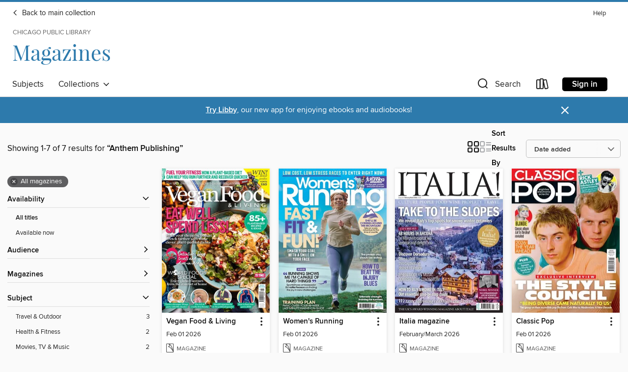

--- FILE ---
content_type: text/html; charset=utf-8
request_url: https://chipublib.overdrive.com/library/magazines/search/publisherId?query=255434&sortBy=newlyadded
body_size: 34630
content:
<!DOCTYPE html>
<html lang="en" dir="ltr" class="no-js">
    <head>
        
    
        
    

    <meta name="twitter:title" property="og:title" content="Chicago Public Library"/>
    <meta name="twitter:description" property="og:description" content="See search results for &quot;Anthem Publishing&quot; in the Chicago Public Library digital collection."/>
    <meta name="twitter:image" property="og:image" content="https://thunder.cdn.overdrive.com/logo-resized/1126?1701949193"/>
    <meta property="og:url" content="/library/magazines/search/publisherId?query=255434&amp;sortBy=newlyadded"/>
    <meta name="twitter:card" content="summary" />
    <meta property="og:site_name" content="Chicago Public Library" />
    <meta name="twitter:site" content="@OverDriveLibs" />
    <meta property="og:locale" content="en" />
    <meta name="description" content="See search results for &quot;Anthem Publishing&quot; in the Chicago Public Library digital collection." />

        <meta http-equiv="X-UA-Compatible" content="IE=edge,chrome=1">
<meta name="viewport" content="width=device-width, initial-scale=1.0 user-scalable=1">





    
        
            
        
        
            
        

        <title>Magazines - Search results for Anthem Publishing - Chicago Public Library - OverDrive</title>
    


<link rel='shortcut icon' type='image/x-icon' href='https://lightning.od-cdn.com/static/img/favicon.bb86d660d3929b5c0c65389d6a8e8aba.ico' />


    
        <meta name="twitter:title" property="og:title" content="Chicago Public Library"/>
        <meta name="twitter:description" property="og:description" content="Browse, borrow, and enjoy titles from the Chicago Public Library digital collection."/>
        <meta name="twitter:image" property="og:image" content="https://thunder.cdn.overdrive.com/logo-resized/1126?1701949193"/>
        <meta property="og:url" content="/library/magazines/search/publisherId?query=255434&amp;sortBy=newlyadded"/>
        <meta name="twitter:card" content="summary" />
        <meta property="og:site_name" content="Chicago Public Library" />
        <meta name="twitter:site" content="@OverDriveLibs" />
        <meta property="og:locale" content="en" />
        
    



        <link rel="stylesheet" type="text/css" href="https://lightning.od-cdn.com/static/vendor.bundle.min.5eabf64aeb625aca9acda7ccc8bb0256.css" onerror="cdnError(this)" />
        <link rel="stylesheet" type="text/css" href="https://lightning.od-cdn.com/static/app.bundle.min.4745c796acbdf898c17680b64a0334c9.css" onerror="cdnError(this)" />
        <link rel='shortcut icon' type='image/x-icon' href='https://lightning.od-cdn.com/static/img/favicon.bb86d660d3929b5c0c65389d6a8e8aba.ico' />

        
    <link rel="stylesheet" type="text/css" href="https://lightning.od-cdn.com/static/faceted-media.min.4cf2f9699e20c37ba2839a67bcf88d4d.css" />


        

<link rel="stylesheet" type="text/css" href="/assets/v3/css/45b2cd3100fbdebbdb6e3d5fa7e06ec7/colors.css?primary=%23444&primaryR=68&primaryG=68&primaryB=68&primaryFontColor=%23fff&secondary=%232d7aac&secondaryR=45&secondaryG=122&secondaryB=172&secondaryFontColor=%23fff&bannerIsSecondaryColor=false&defaultColor=%23222">

        <script>
    window.OverDrive = window.OverDrive || {};
    window.OverDrive.colors = {};
    window.OverDrive.colors.primary = "#444";
    window.OverDrive.colors.secondary = "#2d7aac";
    window.OverDrive.tenant = 129;
    window.OverDrive.libraryName = "Chicago Public Library";
    window.OverDrive.advantageKey = "";
    window.OverDrive.libraryKey = "chipublib";
    window.OverDrive.accountIds = [-1];
    window.OverDrive.parentAccountKey = "chipublib";
    window.OverDrive.allFeatures = "";
    window.OverDrive.libraryConfigurations = {"autocomplete":{"enabled":true},"content-holds":{"enabled":true},"getACard":{"enabled":false},"backToMainCollectionLink":{"enabled":true},"promoteLibby":{"enabled":true},"switchToLibby":{"enabled":true},"disableOdAppAccess":{"enabled":true},"bannerIsSecondaryColor":{"enabled":false},"lexileScores":{"enabled":true},"atosLevels":{"enabled":true},"gradeLevels":{"enabled":true},"interestLevels":{"enabled":true},"readingHistory":{"enabled":true},"reciprocalLending":{"enabled":true},"OzoneAuthentication":{"enabled":true},"Notifications":{"enabled":true},"kindleFooter":{"enabled":true},"kindleNav":{"enabled":true},"kindleLoanFormatLimit":{"enabled":true},"kindleSearchOffer":{"enabled":true},"kindleLoanOffer":{"enabled":true},"sampleOnlyMode":{},"luckyDayMenuLink":{"enabled":false},"disableWishlist":{"enabled":false},"simplifiedNavigationBar":{"enabled":false},"geo-idc":{"enabled":false},"libby-footer-promo":{"enabled":false}};
    window.OverDrive.mediaItems = {"5892961":{"reserveId":"7eda852a-ecde-401c-aebd-45c86922fbfd","subjects":[{"id":"1180","name":"Travel & Outdoor"}],"bisacCodes":[],"bisac":[],"levels":[],"creators":[],"languages":[{"id":"en","name":"English"}],"isBundledChild":false,"ratings":{"maturityLevel":{"id":"generalcontent","name":"General content"},"naughtyScore":{"id":"GeneralContent","name":"General content"}},"constraints":{"isDisneyEulaRequired":false},"reviewCounts":{"premium":0,"publisherSupplier":0},"isAvailable":true,"isPreReleaseTitle":false,"estimatedReleaseDate":"2011-04-15T04:50:00Z","sample":{"href":"https://samples.overdrive.com/?crid=f98501c2-0c3e-46ca-8102-e848899778d0&.epub-sample.overdrive.com"},"publisher":{"id":"255434","name":"Anthem Publishing"},"series":"Italia! Guide to Venice & Veneto","description":"<p>Please type the description of the issue","holdsCount":0,"isFastlane":false,"availabilityType":"always","isRecommendableToLibrary":true,"isOwned":true,"isHoldable":true,"isAdvantageFiltered":false,"visitorEligible":false,"juvenileEligible":false,"youngAdultEligible":false,"recentIssues":[{"covers":{"cover150Wide":{"href":"https://img3.od-cdn.com/ImageType-150/11052-1/{F98501C2-0C3E-46CA-8102-E848899778D0}IMG150.JPG","height":200,"width":150,"primaryColor":{"hex":"#D2ADB4","rgb":{"red":210,"green":173,"blue":180}}},"cover300Wide":{"href":"https://img2.od-cdn.com/ImageType-400/11052-1/{F98501C2-0C3E-46CA-8102-E848899778D0}IMG400.JPG","height":400,"width":300,"primaryColor":{"hex":"#F7F3F2","rgb":{"red":247,"green":243,"blue":242}}},"cover510Wide":{"href":"https://img2.od-cdn.com/ImageType-100/11052-1/{F98501C2-0C3E-46CA-8102-E848899778D0}IMG100.JPG","height":680,"width":510,"primaryColor":{"hex":"#FCFCFE","rgb":{"red":252,"green":252,"blue":254}}}},"id":"5892961","edition":"Venice and Veneto"}],"contentAccessLevels":0,"classifications":{},"type":{"id":"magazine","name":"Magazine"},"covers":{"cover150Wide":{"href":"https://img3.od-cdn.com/ImageType-150/11052-1/{F98501C2-0C3E-46CA-8102-E848899778D0}IMG150.JPG","height":200,"width":150,"primaryColor":{"hex":"#C2A5A7","rgb":{"red":194,"green":165,"blue":167}},"isPlaceholderImage":false},"cover300Wide":{"href":"https://img2.od-cdn.com/ImageType-400/11052-1/{F98501C2-0C3E-46CA-8102-E848899778D0}IMG400.JPG","height":400,"width":300,"primaryColor":{"hex":"#FAEFF3","rgb":{"red":250,"green":239,"blue":243}},"isPlaceholderImage":false},"cover510Wide":{"href":"https://img2.od-cdn.com/ImageType-100/11052-1/{F98501C2-0C3E-46CA-8102-E848899778D0}IMG100.JPG","height":680,"width":510,"primaryColor":{"hex":"#FFFAFF","rgb":{"red":255,"green":250,"blue":255}},"isPlaceholderImage":false}},"id":"5892961","firstCreatorId":0,"title":"Italia! Guide to Venice & Veneto","sortTitle":"Italia Guide to Venice and Veneto","frequency":{"id":"9","name":"One time"},"parentMagazineTitleId":"5846959","edition":"Venice and Veneto","formats":[{"identifiers":[{"type":"PublisherCatalogNumber","value":"1259"}],"rights":[],"onSaleDateUtc":"2011-04-15T04:50:00+00:00","hasAudioSynchronizedText":false,"isBundleParent":false,"bundledContent":[],"sample":{"href":"https://samples.overdrive.com/?crid=f98501c2-0c3e-46ca-8102-e848899778d0&.epub-sample.overdrive.com"},"fulfillmentType":"bifocal","id":"magazine-overdrive","name":"OverDrive Magazine"}],"publisherAccount":{"id":"43284","name":"OverDrive Magazines"}},"5893476":{"reserveId":"07dc2b7f-be8b-4af7-8f7d-1adfbbc8c4e1","subjects":[{"id":"1180","name":"Travel & Outdoor"}],"bisacCodes":[],"bisac":[],"levels":[],"creators":[],"languages":[{"id":"en","name":"English"}],"isBundledChild":false,"ratings":{"maturityLevel":{"id":"generalcontent","name":"General content"},"naughtyScore":{"id":"GeneralContent","name":"General content"}},"constraints":{"isDisneyEulaRequired":false},"reviewCounts":{"premium":0,"publisherSupplier":0},"isAvailable":true,"isPreReleaseTitle":false,"estimatedReleaseDate":"2013-07-24T16:05:00Z","sample":{"href":"https://samples.overdrive.com/?crid=be5df035-eb09-416f-91fb-61c4c425bc53&.epub-sample.overdrive.com"},"publisher":{"id":"255434","name":"Anthem Publishing"},"series":"Italia! Guide magazine","description":"<p>Italia!&#39;s stand alone series of travel guides are essential reading for the independent traveller. They will help you plan your weekend breaks, days out and longer holidays in Italy. Produced to the same high standards as Italia! magazine...","holdsCount":0,"isFastlane":false,"availabilityType":"always","isRecommendableToLibrary":true,"isOwned":true,"isHoldable":true,"isAdvantageFiltered":false,"visitorEligible":false,"juvenileEligible":false,"youngAdultEligible":false,"recentIssues":[{"covers":{"cover150Wide":{"href":"https://img1.od-cdn.com/ImageType-150/11052-1/{BE5DF035-EB09-416F-91FB-61C4C425BC53}IMG150.JPG","height":200,"width":150,"primaryColor":{"hex":"#FFFBFF","rgb":{"red":255,"green":251,"blue":255}}},"cover300Wide":{"href":"https://img2.od-cdn.com/ImageType-400/11052-1/{BE5DF035-EB09-416F-91FB-61C4C425BC53}IMG400.JPG","height":400,"width":300,"primaryColor":{"hex":"#F6FFFE","rgb":{"red":246,"green":255,"blue":254}}},"cover510Wide":{"href":"https://img3.od-cdn.com/ImageType-100/11052-1/{BE5DF035-EB09-416F-91FB-61C4C425BC53}IMG100.JPG","height":680,"width":510,"primaryColor":{"hex":"#FAFEFD","rgb":{"red":250,"green":254,"blue":253}}}},"id":"5893476","edition":"Venice 2013 - Special"}],"contentAccessLevels":0,"classifications":{},"type":{"id":"magazine","name":"Magazine"},"covers":{"cover150Wide":{"href":"https://img1.od-cdn.com/ImageType-150/11052-1/{BE5DF035-EB09-416F-91FB-61C4C425BC53}IMG150.JPG","height":200,"width":150,"primaryColor":{"hex":"#FFFBFF","rgb":{"red":255,"green":251,"blue":255}},"isPlaceholderImage":false},"cover300Wide":{"href":"https://img2.od-cdn.com/ImageType-400/11052-1/{BE5DF035-EB09-416F-91FB-61C4C425BC53}IMG400.JPG","height":400,"width":300,"primaryColor":{"hex":"#F6FFFE","rgb":{"red":246,"green":255,"blue":254}},"isPlaceholderImage":false},"cover510Wide":{"href":"https://img3.od-cdn.com/ImageType-100/11052-1/{BE5DF035-EB09-416F-91FB-61C4C425BC53}IMG100.JPG","height":680,"width":510,"primaryColor":{"hex":"#FAFEFD","rgb":{"red":250,"green":254,"blue":253}},"isPlaceholderImage":false}},"id":"5893476","firstCreatorId":0,"title":"Italia! Guide magazine","sortTitle":"Italia Guide magazine","frequency":{"id":"9","name":"One time"},"parentMagazineTitleId":"5855576","edition":"Venice 2013 - Special","formats":[{"identifiers":[{"type":"PublisherCatalogNumber","value":"1167"}],"rights":[],"onSaleDateUtc":"2013-07-24T16:05:00+00:00","hasAudioSynchronizedText":false,"isBundleParent":false,"bundledContent":[],"sample":{"href":"https://samples.overdrive.com/?crid=be5df035-eb09-416f-91fb-61c4c425bc53&.epub-sample.overdrive.com"},"fulfillmentType":"bifocal","id":"magazine-overdrive","name":"OverDrive Magazine"}],"publisherAccount":{"id":"43284","name":"OverDrive Magazines"}},"12707946":{"reserveId":"fbd287cd-cffc-488f-bc29-4fe33975257d","subjects":[{"id":"1163","name":"Celebrity & Gossip"},{"id":"1175","name":"Movies, TV & Music"}],"bisacCodes":[],"bisac":[],"levels":[],"creators":[],"languages":[{"id":"en","name":"English"}],"isBundledChild":false,"ratings":{"maturityLevel":{"id":"generalcontent","name":"General content"},"naughtyScore":{"id":"GeneralContent","name":"General content"}},"constraints":{"isDisneyEulaRequired":false},"reviewCounts":{"premium":0,"publisherSupplier":0},"isAvailable":true,"isPreReleaseTitle":false,"estimatedReleaseDate":"2020-10-29T01:00:00Z","sample":{"href":"https://samples.overdrive.com/?crid=a364ef21-984b-400f-b5c1-41153e00505a&.epub-sample.overdrive.com"},"publisher":{"id":"255434","name":"Anthem Publishing"},"series":"Classic Pop","description":"<p>Classic Pop magazine is the ultimate celebration of great pop and chart music - featuring both the stars of yesteryear and the classic pop-inspired acts breaking today, Classic Pop brings you closer to the genre and music you love. Each issue...","holdsCount":0,"isFastlane":false,"availabilityType":"always","isRecommendableToLibrary":true,"isOwned":true,"isHoldable":true,"isAdvantageFiltered":false,"visitorEligible":false,"juvenileEligible":false,"youngAdultEligible":false,"recentIssues":[{"covers":{"cover150Wide":{"href":"https://img1.od-cdn.com/ImageType-150/11052-1/{A364EF21-984B-400F-B5C1-41153E00505A}IMG150.JPG","height":200,"width":150,"primaryColor":{"hex":"#F21F28","rgb":{"red":242,"green":31,"blue":40}}},"cover300Wide":{"href":"https://img3.od-cdn.com/ImageType-400/11052-1/{A364EF21-984B-400F-B5C1-41153E00505A}IMG400.JPG","height":400,"width":300,"primaryColor":{"hex":"#E91D26","rgb":{"red":233,"green":29,"blue":38}}},"cover510Wide":{"href":"https://img1.od-cdn.com/ImageType-100/11052-1/{A364EF21-984B-400F-B5C1-41153E00505A}IMG100.JPG","height":680,"width":510,"primaryColor":{"hex":"#ED1B24","rgb":{"red":237,"green":27,"blue":36}}}},"id":"12707946","edition":"Feb 01 2026"},{"covers":{"cover150Wide":{"href":"https://img1.od-cdn.com/ImageType-150/11052-1/{5EBFF88D-9D1E-4DCD-AA7E-EEABB91A903B}IMG150.JPG","height":200,"width":150,"primaryColor":{"hex":"#1F2420","rgb":{"red":31,"green":36,"blue":32}}},"cover300Wide":{"href":"https://img2.od-cdn.com/ImageType-400/11052-1/{5EBFF88D-9D1E-4DCD-AA7E-EEABB91A903B}IMG400.JPG","height":400,"width":300,"primaryColor":{"hex":"#242017","rgb":{"red":36,"green":32,"blue":23}}},"cover510Wide":{"href":"https://img1.od-cdn.com/ImageType-100/11052-1/{5EBFF88D-9D1E-4DCD-AA7E-EEABB91A903B}IMG100.JPG","height":680,"width":510,"primaryColor":{"hex":"#2C2825","rgb":{"red":44,"green":40,"blue":37}}}},"id":"12619237","edition":"Jan 01 2026"},{"covers":{"cover150Wide":{"href":"https://img2.od-cdn.com/ImageType-150/11052-1/{6E0A7C3F-B0A6-4FDC-B960-68A240F4A4AE}IMG150.JPG","height":200,"width":150,"primaryColor":{"hex":"#E2151A","rgb":{"red":226,"green":21,"blue":26}}},"cover300Wide":{"href":"https://img2.od-cdn.com/ImageType-400/11052-1/{6E0A7C3F-B0A6-4FDC-B960-68A240F4A4AE}IMG400.JPG","height":400,"width":300,"primaryColor":{"hex":"#F11926","rgb":{"red":241,"green":25,"blue":38}}},"cover510Wide":{"href":"https://img3.od-cdn.com/ImageType-100/11052-1/{6E0A7C3F-B0A6-4FDC-B960-68A240F4A4AE}IMG100.JPG","height":680,"width":510,"primaryColor":{"hex":"#ED1B24","rgb":{"red":237,"green":27,"blue":36}}}},"id":"12527587","edition":"Dec 01 2025"},{"covers":{"cover150Wide":{"href":"https://img1.od-cdn.com/ImageType-150/11052-1/{F6659FAD-E0A9-46E2-91F8-E15F3A458C33}IMG150.JPG","height":200,"width":150,"primaryColor":{"hex":"#FFF6F8","rgb":{"red":255,"green":246,"blue":248}}},"cover300Wide":{"href":"https://img3.od-cdn.com/ImageType-400/11052-1/{F6659FAD-E0A9-46E2-91F8-E15F3A458C33}IMG400.JPG","height":400,"width":300,"primaryColor":{"hex":"#FFFEFD","rgb":{"red":255,"green":254,"blue":253}}},"cover510Wide":{"href":"https://img2.od-cdn.com/ImageType-100/11052-1/{F6659FAD-E0A9-46E2-91F8-E15F3A458C33}IMG100.JPG","height":680,"width":510,"primaryColor":{"hex":"#FFFFFF","rgb":{"red":255,"green":255,"blue":255}}}},"id":"12407779","edition":"Nov 01 2025"},{"covers":{"cover150Wide":{"href":"https://img2.od-cdn.com/ImageType-150/11052-1/{6D925A64-990E-4DFF-AAA7-F4AE2B2F7C61}IMG150.JPG","height":200,"width":150,"primaryColor":{"hex":"#E3171A","rgb":{"red":227,"green":23,"blue":26}}},"cover300Wide":{"href":"https://img2.od-cdn.com/ImageType-400/11052-1/{6D925A64-990E-4DFF-AAA7-F4AE2B2F7C61}IMG400.JPG","height":400,"width":300,"primaryColor":{"hex":"#EE1A26","rgb":{"red":238,"green":26,"blue":38}}},"cover510Wide":{"href":"https://img3.od-cdn.com/ImageType-100/11052-1/{6D925A64-990E-4DFF-AAA7-F4AE2B2F7C61}IMG100.JPG","height":680,"width":510,"primaryColor":{"hex":"#ED1B24","rgb":{"red":237,"green":27,"blue":36}}}},"id":"12300925","edition":"Oct 01 2025"},{"covers":{"cover150Wide":{"href":"https://img2.od-cdn.com/ImageType-150/11052-1/{0FA38487-7F37-4A62-8B1F-5FB54E1C224E}IMG150.JPG","height":200,"width":150,"primaryColor":{"hex":"#F8262F","rgb":{"red":248,"green":38,"blue":47}}},"cover300Wide":{"href":"https://img3.od-cdn.com/ImageType-400/11052-1/{0FA38487-7F37-4A62-8B1F-5FB54E1C224E}IMG400.JPG","height":400,"width":300,"primaryColor":{"hex":"#EE1B24","rgb":{"red":238,"green":27,"blue":36}}},"cover510Wide":{"href":"https://img2.od-cdn.com/ImageType-100/11052-1/{0FA38487-7F37-4A62-8B1F-5FB54E1C224E}IMG100.JPG","height":680,"width":510,"primaryColor":{"hex":"#ED1B24","rgb":{"red":237,"green":27,"blue":36}}}},"id":"12197544","edition":"Sep 01 2025"},{"covers":{"cover150Wide":{"href":"https://img2.od-cdn.com/ImageType-150/11052-1/{C3DDFC7E-B4AD-4BD5-8625-A815A236B554}IMG150.JPG","height":200,"width":150,"primaryColor":{"hex":"#171918","rgb":{"red":23,"green":25,"blue":24}}},"cover300Wide":{"href":"https://img2.od-cdn.com/ImageType-400/11052-1/{C3DDFC7E-B4AD-4BD5-8625-A815A236B554}IMG400.JPG","height":400,"width":300,"primaryColor":{"hex":"#1E1C21","rgb":{"red":30,"green":28,"blue":33}}},"cover510Wide":{"href":"https://img3.od-cdn.com/ImageType-100/11052-1/{C3DDFC7E-B4AD-4BD5-8625-A815A236B554}IMG100.JPG","height":680,"width":510,"primaryColor":{"hex":"#1E1C21","rgb":{"red":30,"green":28,"blue":33}}}},"id":"12133438","edition":"Aug 01 2025"},{"covers":{"cover150Wide":{"href":"https://img3.od-cdn.com/ImageType-150/11052-1/{ADFB85DC-5E8D-42E7-923D-6B9CC6CBF39B}IMG150.JPG","height":200,"width":150,"primaryColor":{"hex":"#E61920","rgb":{"red":230,"green":25,"blue":32}}},"cover300Wide":{"href":"https://img1.od-cdn.com/ImageType-400/11052-1/{ADFB85DC-5E8D-42E7-923D-6B9CC6CBF39B}IMG400.JPG","height":400,"width":300,"primaryColor":{"hex":"#F21826","rgb":{"red":242,"green":24,"blue":38}}},"cover510Wide":{"href":"https://img1.od-cdn.com/ImageType-100/11052-1/{ADFB85DC-5E8D-42E7-923D-6B9CC6CBF39B}IMG100.JPG","height":680,"width":510,"primaryColor":{"hex":"#ED1B24","rgb":{"red":237,"green":27,"blue":36}}}},"id":"11994560","edition":"Jul 01 2025"},{"covers":{"cover150Wide":{"href":"https://img2.od-cdn.com/ImageType-150/11052-1/{0B23DC62-CBF4-47DE-BB82-1EF8748F84C8}IMG150.JPG","height":200,"width":150,"primaryColor":{"hex":"#A10A0F","rgb":{"red":161,"green":10,"blue":15}}},"cover300Wide":{"href":"https://img3.od-cdn.com/ImageType-400/11052-1/{0B23DC62-CBF4-47DE-BB82-1EF8748F84C8}IMG400.JPG","height":400,"width":300,"primaryColor":{"hex":"#A0050D","rgb":{"red":160,"green":5,"blue":13}}},"cover510Wide":{"href":"https://img2.od-cdn.com/ImageType-100/11052-1/{0B23DC62-CBF4-47DE-BB82-1EF8748F84C8}IMG100.JPG","height":680,"width":510,"primaryColor":{"hex":"#990908","rgb":{"red":153,"green":9,"blue":8}}}},"id":"11814553","edition":"May/June 2025"},{"covers":{"cover150Wide":{"href":"https://img1.od-cdn.com/ImageType-150/11052-1/{E53124E2-9688-4820-82B0-FC0B6340235F}IMG150.JPG","height":200,"width":150,"primaryColor":{"hex":"#DA1E1F","rgb":{"red":218,"green":30,"blue":31}}},"cover300Wide":{"href":"https://img2.od-cdn.com/ImageType-400/11052-1/{E53124E2-9688-4820-82B0-FC0B6340235F}IMG400.JPG","height":400,"width":300,"primaryColor":{"hex":"#E72428","rgb":{"red":231,"green":36,"blue":40}}},"cover510Wide":{"href":"https://img2.od-cdn.com/ImageType-100/11052-1/{E53124E2-9688-4820-82B0-FC0B6340235F}IMG100.JPG","height":680,"width":510,"primaryColor":{"hex":"#E42628","rgb":{"red":228,"green":38,"blue":40}}}},"id":"11625005","edition":"March/April 2025"},{"covers":{"cover150Wide":{"href":"https://img2.od-cdn.com/ImageType-150/11052-1/{FC4D0E59-0FB5-4C7D-9A88-337340D5CBA7}IMG150.JPG","height":200,"width":150,"primaryColor":{"hex":"#E5161C","rgb":{"red":229,"green":22,"blue":28}}},"cover300Wide":{"href":"https://img3.od-cdn.com/ImageType-400/11052-1/{FC4D0E59-0FB5-4C7D-9A88-337340D5CBA7}IMG400.JPG","height":400,"width":300,"primaryColor":{"hex":"#F01A26","rgb":{"red":240,"green":26,"blue":38}}},"cover510Wide":{"href":"https://img2.od-cdn.com/ImageType-100/11052-1/{FC4D0E59-0FB5-4C7D-9A88-337340D5CBA7}IMG100.JPG","height":680,"width":510,"primaryColor":{"hex":"#ED1B24","rgb":{"red":237,"green":27,"blue":36}}}},"id":"11415605","edition":"January/February 2025"},{"covers":{"cover150Wide":{"href":"https://img1.od-cdn.com/ImageType-150/11052-1/{94A89C36-A893-41B9-B130-1E3D690FD1CD}IMG150.JPG","height":200,"width":150,"primaryColor":{"hex":"#E1102D","rgb":{"red":225,"green":16,"blue":45}}},"cover300Wide":{"href":"https://img2.od-cdn.com/ImageType-400/11052-1/{94A89C36-A893-41B9-B130-1E3D690FD1CD}IMG400.JPG","height":400,"width":300,"primaryColor":{"hex":"#F21735","rgb":{"red":242,"green":23,"blue":53}}},"cover510Wide":{"href":"https://img1.od-cdn.com/ImageType-100/11052-1/{94A89C36-A893-41B9-B130-1E3D690FD1CD}IMG100.JPG","height":680,"width":510,"primaryColor":{"hex":"#EE183A","rgb":{"red":238,"green":24,"blue":58}}}},"id":"11241078","edition":"November 2024 - December 2025"}],"contentAccessLevels":0,"classifications":{},"type":{"id":"magazine","name":"Magazine"},"covers":{"cover150Wide":{"href":"https://img1.od-cdn.com/ImageType-150/11052-1/{A364EF21-984B-400F-B5C1-41153E00505A}IMG150.JPG","height":200,"width":150,"primaryColor":{"hex":"#F21F28","rgb":{"red":242,"green":31,"blue":40}},"isPlaceholderImage":false},"cover300Wide":{"href":"https://img3.od-cdn.com/ImageType-400/11052-1/{A364EF21-984B-400F-B5C1-41153E00505A}IMG400.JPG","height":400,"width":300,"primaryColor":{"hex":"#E91D26","rgb":{"red":233,"green":29,"blue":38}},"isPlaceholderImage":false},"cover510Wide":{"href":"https://img1.od-cdn.com/ImageType-100/11052-1/{A364EF21-984B-400F-B5C1-41153E00505A}IMG100.JPG","height":680,"width":510,"primaryColor":{"hex":"#ED1B24","rgb":{"red":237,"green":27,"blue":36}},"isPlaceholderImage":false}},"id":"12707946","firstCreatorId":0,"title":"Classic Pop","sortTitle":"Classic Pop","frequency":{"id":"6","name":"Monthly"},"parentMagazineTitleId":"5849440","edition":"Feb 01 2026","formats":[{"identifiers":[{"type":"PublisherCatalogNumber","value":"36338"}],"rights":[],"onSaleDateUtc":"2020-10-29T01:00:00+00:00","hasAudioSynchronizedText":false,"isBundleParent":false,"bundledContent":[],"sample":{"href":"https://samples.overdrive.com/?crid=a364ef21-984b-400f-b5c1-41153e00505a&.epub-sample.overdrive.com"},"fulfillmentType":"bifocal","id":"magazine-overdrive","name":"OverDrive Magazine"}],"publisherAccount":{"id":"43284","name":"OverDrive Magazines"}},"12745227":{"reserveId":"b1c9a1c5-74e8-4a96-b2c9-f432b1e5803b","subjects":[{"id":"1175","name":"Movies, TV & Music"}],"bisacCodes":[],"bisac":[],"levels":[],"creators":[],"languages":[{"id":"en","name":"English"}],"isBundledChild":false,"ratings":{"maturityLevel":{"id":"generalcontent","name":"General content"},"naughtyScore":{"id":"GeneralContent","name":"General content"}},"constraints":{"isDisneyEulaRequired":false},"reviewCounts":{"premium":0,"publisherSupplier":0},"isAvailable":true,"isPreReleaseTitle":false,"estimatedReleaseDate":"2020-09-24T02:00:00Z","sample":{"href":"https://samples.overdrive.com/?crid=3e4a7faf-193d-42a3-96f3-de301856b513&.epub-sample.overdrive.com"},"publisher":{"id":"255434","name":"Anthem Publishing"},"series":"Vintage Rock","description":"<p>VINTAGE ROCK celebrates a time when music changed the world - 45s, youth culture and the odd thrusting pelvis. Vintage Rock chronicles all the stellar artists and music, the enduring legacy of those early pioneers - and why it’s still the best...","holdsCount":0,"isFastlane":false,"availabilityType":"always","isRecommendableToLibrary":true,"isOwned":true,"isHoldable":true,"isAdvantageFiltered":false,"visitorEligible":false,"juvenileEligible":false,"youngAdultEligible":false,"recentIssues":[{"covers":{"cover150Wide":{"href":"https://img1.od-cdn.com/ImageType-150/11052-1/{3E4A7FAF-193D-42A3-96F3-DE301856B513}IMG150.JPG","height":200,"width":150,"primaryColor":{"hex":"#0A0A0A","rgb":{"red":10,"green":10,"blue":10}}},"cover300Wide":{"href":"https://img3.od-cdn.com/ImageType-400/11052-1/{3E4A7FAF-193D-42A3-96F3-DE301856B513}IMG400.JPG","height":400,"width":300,"primaryColor":{"hex":"#101010","rgb":{"red":16,"green":16,"blue":16}}},"cover510Wide":{"href":"https://img3.od-cdn.com/ImageType-100/11052-1/{3E4A7FAF-193D-42A3-96F3-DE301856B513}IMG100.JPG","height":680,"width":510,"primaryColor":{"hex":"#101010","rgb":{"red":16,"green":16,"blue":16}}}},"id":"12745227","edition":"February/March 2026"},{"covers":{"cover150Wide":{"href":"https://img1.od-cdn.com/ImageType-150/11052-1/{DDA7BF5A-4479-48EA-A840-A4035F107833}IMG150.JPG","height":200,"width":150,"primaryColor":{"hex":"#BCBEBD","rgb":{"red":188,"green":190,"blue":189}}},"cover300Wide":{"href":"https://img1.od-cdn.com/ImageType-400/11052-1/{DDA7BF5A-4479-48EA-A840-A4035F107833}IMG400.JPG","height":400,"width":300,"primaryColor":{"hex":"#B8B9BD","rgb":{"red":184,"green":185,"blue":189}}},"cover510Wide":{"href":"https://img2.od-cdn.com/ImageType-100/11052-1/{DDA7BF5A-4479-48EA-A840-A4035F107833}IMG100.JPG","height":680,"width":510,"primaryColor":{"hex":"#BFC0C4","rgb":{"red":191,"green":192,"blue":196}}}},"id":"12527612","edition":"December 2025/January 2026"},{"covers":{"cover150Wide":{"href":"https://img1.od-cdn.com/ImageType-150/11052-1/{DFF9FE08-7BE6-4315-8DE5-5744CEE74798}IMG150.JPG","height":200,"width":150,"primaryColor":{"hex":"#FDFDFD","rgb":{"red":253,"green":253,"blue":253}}},"cover300Wide":{"href":"https://img1.od-cdn.com/ImageType-400/11052-1/{DFF9FE08-7BE6-4315-8DE5-5744CEE74798}IMG400.JPG","height":400,"width":300,"primaryColor":{"hex":"#F4F4F4","rgb":{"red":244,"green":244,"blue":244}}},"cover510Wide":{"href":"https://img1.od-cdn.com/ImageType-100/11052-1/{DFF9FE08-7BE6-4315-8DE5-5744CEE74798}IMG100.JPG","height":680,"width":510,"primaryColor":{"hex":"#F2F2F2","rgb":{"red":242,"green":242,"blue":242}}}},"id":"12300945","edition":"October/November 2025"},{"covers":{"cover150Wide":{"href":"https://img1.od-cdn.com/ImageType-150/11052-1/{E16DA11A-B116-422D-91CF-FEF79087CB1B}IMG150.JPG","height":200,"width":150,"primaryColor":{"hex":"#2EAFCC","rgb":{"red":46,"green":175,"blue":204}}},"cover300Wide":{"href":"https://img1.od-cdn.com/ImageType-400/11052-1/{E16DA11A-B116-422D-91CF-FEF79087CB1B}IMG400.JPG","height":400,"width":300,"primaryColor":{"hex":"#29B3C0","rgb":{"red":41,"green":179,"blue":192}}},"cover510Wide":{"href":"https://img3.od-cdn.com/ImageType-100/11052-1/{E16DA11A-B116-422D-91CF-FEF79087CB1B}IMG100.JPG","height":680,"width":510,"primaryColor":{"hex":"#2CB2BE","rgb":{"red":44,"green":178,"blue":190}}}},"id":"12080122","edition":"August/September 2025"},{"covers":{"cover150Wide":{"href":"https://img2.od-cdn.com/ImageType-150/11052-1/{28DFB6C2-C091-46FD-B76B-22E9E2D44DB0}IMG150.JPG","height":200,"width":150,"primaryColor":{"hex":"#F0DE12","rgb":{"red":240,"green":222,"blue":18}}},"cover300Wide":{"href":"https://img2.od-cdn.com/ImageType-400/11052-1/{28DFB6C2-C091-46FD-B76B-22E9E2D44DB0}IMG400.JPG","height":400,"width":300,"primaryColor":{"hex":"#EEDF00","rgb":{"red":238,"green":223,"blue":0}}},"cover510Wide":{"href":"https://img1.od-cdn.com/ImageType-100/11052-1/{28DFB6C2-C091-46FD-B76B-22E9E2D44DB0}IMG100.JPG","height":680,"width":510,"primaryColor":{"hex":"#E7E105","rgb":{"red":231,"green":225,"blue":5}}}},"id":"11886285","edition":"June/July 2025"},{"covers":{"cover150Wide":{"href":"https://img2.od-cdn.com/ImageType-150/11052-1/{305B0E3A-B424-437D-810B-CC177566E476}IMG150.JPG","height":200,"width":150,"primaryColor":{"hex":"#1D2434","rgb":{"red":29,"green":36,"blue":52}}},"cover300Wide":{"href":"https://img3.od-cdn.com/ImageType-400/11052-1/{305B0E3A-B424-437D-810B-CC177566E476}IMG400.JPG","height":400,"width":300,"primaryColor":{"hex":"#1C2439","rgb":{"red":28,"green":36,"blue":57}}},"cover510Wide":{"href":"https://img1.od-cdn.com/ImageType-100/11052-1/{305B0E3A-B424-437D-810B-CC177566E476}IMG100.JPG","height":680,"width":510,"primaryColor":{"hex":"#1C2536","rgb":{"red":28,"green":37,"blue":54}}}},"id":"11715908","edition":"April/May 2025"},{"covers":{"cover150Wide":{"href":"https://img1.od-cdn.com/ImageType-150/11052-1/{B5C5531C-6EDC-4E93-B862-D4D0BCD1B9A4}IMG150.JPG","height":200,"width":150,"primaryColor":{"hex":"#C6C6C8","rgb":{"red":198,"green":198,"blue":200}}},"cover300Wide":{"href":"https://img3.od-cdn.com/ImageType-400/11052-1/{B5C5531C-6EDC-4E93-B862-D4D0BCD1B9A4}IMG400.JPG","height":400,"width":300,"primaryColor":{"hex":"#C4C9CD","rgb":{"red":196,"green":201,"blue":205}}},"cover510Wide":{"href":"https://img3.od-cdn.com/ImageType-100/11052-1/{B5C5531C-6EDC-4E93-B862-D4D0BCD1B9A4}IMG100.JPG","height":680,"width":510,"primaryColor":{"hex":"#C4CACA","rgb":{"red":196,"green":202,"blue":202}}}},"id":"11495684","edition":"February/March 2025"},{"covers":{"cover150Wide":{"href":"https://img2.od-cdn.com/ImageType-150/11052-1/{B1E65BA9-D3AC-4002-A33F-E708BA2AD3D9}IMG150.JPG","height":200,"width":150,"primaryColor":{"hex":"#9C7F47","rgb":{"red":156,"green":127,"blue":71}}},"cover300Wide":{"href":"https://img3.od-cdn.com/ImageType-400/11052-1/{B1E65BA9-D3AC-4002-A33F-E708BA2AD3D9}IMG400.JPG","height":400,"width":300,"primaryColor":{"hex":"#9F7A34","rgb":{"red":159,"green":122,"blue":52}}},"cover510Wide":{"href":"https://img2.od-cdn.com/ImageType-100/11052-1/{B1E65BA9-D3AC-4002-A33F-E708BA2AD3D9}IMG100.JPG","height":680,"width":510,"primaryColor":{"hex":"#9A7932","rgb":{"red":154,"green":121,"blue":50}}}},"id":"11341112","edition":"December 2024/January 2025"},{"covers":{"cover150Wide":{"href":"https://img1.od-cdn.com/ImageType-150/11052-1/{70FA329C-5C9B-4171-8E6F-25FBCF058CDA}IMG150.JPG","height":200,"width":150,"primaryColor":{"hex":"#FA6D80","rgb":{"red":250,"green":109,"blue":128}}},"cover300Wide":{"href":"https://img1.od-cdn.com/ImageType-400/11052-1/{70FA329C-5C9B-4171-8E6F-25FBCF058CDA}IMG400.JPG","height":400,"width":300,"primaryColor":{"hex":"#F36271","rgb":{"red":243,"green":98,"blue":113}}},"cover510Wide":{"href":"https://img1.od-cdn.com/ImageType-100/11052-1/{70FA329C-5C9B-4171-8E6F-25FBCF058CDA}IMG100.JPG","height":680,"width":510,"primaryColor":{"hex":"#F36273","rgb":{"red":243,"green":98,"blue":115}}}},"id":"11147654","edition":"October/November 2024"},{"covers":{"cover150Wide":{"href":"https://img2.od-cdn.com/ImageType-150/11052-1/{CC2CA82E-7BB4-493F-8553-007DE77A28F3}IMG150.JPG","height":200,"width":150,"primaryColor":{"hex":"#711665","rgb":{"red":113,"green":22,"blue":101}}},"cover300Wide":{"href":"https://img3.od-cdn.com/ImageType-400/11052-1/{CC2CA82E-7BB4-493F-8553-007DE77A28F3}IMG400.JPG","height":400,"width":300,"primaryColor":{"hex":"#680B5B","rgb":{"red":104,"green":11,"blue":91}}},"cover510Wide":{"href":"https://img1.od-cdn.com/ImageType-100/11052-1/{CC2CA82E-7BB4-493F-8553-007DE77A28F3}IMG100.JPG","height":680,"width":510,"primaryColor":{"hex":"#6D0C5B","rgb":{"red":109,"green":12,"blue":91}}}},"id":"11006417","edition":"August/September 2024"},{"covers":{"cover150Wide":{"href":"https://img1.od-cdn.com/ImageType-150/11052-1/{5C546379-B60A-4B66-9D8C-2261D7E5B78A}IMG150.JPG","height":200,"width":150,"primaryColor":{"hex":"#000C19","rgb":{"red":0,"green":12,"blue":25}}},"cover300Wide":{"href":"https://img2.od-cdn.com/ImageType-400/11052-1/{5C546379-B60A-4B66-9D8C-2261D7E5B78A}IMG400.JPG","height":400,"width":300,"primaryColor":{"hex":"#021011","rgb":{"red":2,"green":16,"blue":17}}},"cover510Wide":{"href":"https://img3.od-cdn.com/ImageType-100/11052-1/{5C546379-B60A-4B66-9D8C-2261D7E5B78A}IMG100.JPG","height":680,"width":510,"primaryColor":{"hex":"#001119","rgb":{"red":0,"green":17,"blue":25}}}},"id":"10727388","edition":"June/July 2024"},{"covers":{"cover150Wide":{"href":"https://img2.od-cdn.com/ImageType-150/11052-1/{5724CD21-7503-42B1-B35C-579F1637341D}IMG150.JPG","height":200,"width":150,"primaryColor":{"hex":"#AD1351","rgb":{"red":173,"green":19,"blue":81}}},"cover300Wide":{"href":"https://img2.od-cdn.com/ImageType-400/11052-1/{5724CD21-7503-42B1-B35C-579F1637341D}IMG400.JPG","height":400,"width":300,"primaryColor":{"hex":"#BB0B54","rgb":{"red":187,"green":11,"blue":84}}},"cover510Wide":{"href":"https://img3.od-cdn.com/ImageType-100/11052-1/{5724CD21-7503-42B1-B35C-579F1637341D}IMG100.JPG","height":680,"width":510,"primaryColor":{"hex":"#B31051","rgb":{"red":179,"green":16,"blue":81}}}},"id":"10585857","edition":"April/May 2024"}],"contentAccessLevels":0,"classifications":{},"type":{"id":"magazine","name":"Magazine"},"covers":{"cover150Wide":{"href":"https://img1.od-cdn.com/ImageType-150/11052-1/{3E4A7FAF-193D-42A3-96F3-DE301856B513}IMG150.JPG","height":200,"width":150,"primaryColor":{"hex":"#0A0A0A","rgb":{"red":10,"green":10,"blue":10}},"isPlaceholderImage":false},"cover300Wide":{"href":"https://img3.od-cdn.com/ImageType-400/11052-1/{3E4A7FAF-193D-42A3-96F3-DE301856B513}IMG400.JPG","height":400,"width":300,"primaryColor":{"hex":"#101010","rgb":{"red":16,"green":16,"blue":16}},"isPlaceholderImage":false},"cover510Wide":{"href":"https://img3.od-cdn.com/ImageType-100/11052-1/{3E4A7FAF-193D-42A3-96F3-DE301856B513}IMG100.JPG","height":680,"width":510,"primaryColor":{"hex":"#101010","rgb":{"red":16,"green":16,"blue":16}},"isPlaceholderImage":false}},"id":"12745227","firstCreatorId":0,"title":"Vintage Rock","sortTitle":"Vintage Rock","frequency":{"id":"4","name":"Every other month"},"parentMagazineTitleId":"5855245","edition":"February/March 2026","formats":[{"identifiers":[{"type":"PublisherCatalogNumber","value":"1118"}],"rights":[],"onSaleDateUtc":"2020-09-24T02:00:00+00:00","hasAudioSynchronizedText":false,"isBundleParent":false,"bundledContent":[],"sample":{"href":"https://samples.overdrive.com/?crid=3e4a7faf-193d-42a3-96f3-de301856b513&.epub-sample.overdrive.com"},"fulfillmentType":"bifocal","id":"magazine-overdrive","name":"OverDrive Magazine"}],"publisherAccount":{"id":"43284","name":"OverDrive Magazines"}},"12745228":{"reserveId":"dd8ea865-8eb7-420d-9e16-9ea8be3d5b22","subjects":[{"id":"1180","name":"Travel & Outdoor"}],"bisacCodes":[],"bisac":[],"levels":[],"creators":[],"languages":[{"id":"en","name":"English"}],"isBundledChild":false,"ratings":{"maturityLevel":{"id":"generalcontent","name":"General content"},"naughtyScore":{"id":"GeneralContent","name":"General content"}},"constraints":{"isDisneyEulaRequired":false},"reviewCounts":{"premium":0,"publisherSupplier":0},"isAvailable":true,"isPreReleaseTitle":false,"estimatedReleaseDate":"2020-11-05T01:00:00Z","sample":{"href":"https://samples.overdrive.com/?crid=8ef3feb6-72ea-45c4-924f-bd0a98b71eca&.epub-sample.overdrive.com"},"publisher":{"id":"255434","name":"Anthem Publishing"},"series":"Italia magazine","description":"<p>Italia! is the award-winning magazine for everyone who has a passion for Italy. Each month, you&#185;ll find a wide variety of beautifully photographed and intelligently written articles to inspire and inform you. Covering every aspect of...","holdsCount":0,"isFastlane":false,"availabilityType":"always","isRecommendableToLibrary":true,"isOwned":true,"isHoldable":true,"isAdvantageFiltered":false,"visitorEligible":false,"juvenileEligible":false,"youngAdultEligible":false,"recentIssues":[{"covers":{"cover150Wide":{"href":"https://img1.od-cdn.com/ImageType-150/11052-1/{8EF3FEB6-72EA-45C4-924F-BD0A98B71ECA}IMG150.JPG","height":200,"width":150,"primaryColor":{"hex":"#FFFFFF","rgb":{"red":255,"green":255,"blue":255}}},"cover300Wide":{"href":"https://img2.od-cdn.com/ImageType-400/11052-1/{8EF3FEB6-72EA-45C4-924F-BD0A98B71ECA}IMG400.JPG","height":400,"width":300,"primaryColor":{"hex":"#FFFFFF","rgb":{"red":255,"green":255,"blue":255}}},"cover510Wide":{"href":"https://img1.od-cdn.com/ImageType-100/11052-1/{8EF3FEB6-72EA-45C4-924F-BD0A98B71ECA}IMG100.JPG","height":680,"width":510,"primaryColor":{"hex":"#FFFFFF","rgb":{"red":255,"green":255,"blue":255}}}},"id":"12745228","edition":"February/March 2026"},{"covers":{"cover150Wide":{"href":"https://img1.od-cdn.com/ImageType-150/11052-1/{4B496C50-BB8B-4979-A607-5AB00627BCCF}IMG150.JPG","height":200,"width":150,"primaryColor":{"hex":"#FEFEFE","rgb":{"red":254,"green":254,"blue":254}}},"cover300Wide":{"href":"https://img3.od-cdn.com/ImageType-400/11052-1/{4B496C50-BB8B-4979-A607-5AB00627BCCF}IMG400.JPG","height":400,"width":300,"primaryColor":{"hex":"#FFFFFF","rgb":{"red":255,"green":255,"blue":255}}},"cover510Wide":{"href":"https://img3.od-cdn.com/ImageType-100/11052-1/{4B496C50-BB8B-4979-A607-5AB00627BCCF}IMG100.JPG","height":680,"width":510,"primaryColor":{"hex":"#FFFFFF","rgb":{"red":255,"green":255,"blue":255}}}},"id":"12534808","edition":"December 2025/January 2026"},{"covers":{"cover150Wide":{"href":"https://img1.od-cdn.com/ImageType-150/11052-1/{6DD3F6A0-2323-4809-AC70-EEB4E9BCC20A}IMG150.JPG","height":200,"width":150,"primaryColor":{"hex":"#FFFDFE","rgb":{"red":255,"green":253,"blue":254}}},"cover300Wide":{"href":"https://img1.od-cdn.com/ImageType-400/11052-1/{6DD3F6A0-2323-4809-AC70-EEB4E9BCC20A}IMG400.JPG","height":400,"width":300,"primaryColor":{"hex":"#FFFFFF","rgb":{"red":255,"green":255,"blue":255}}},"cover510Wide":{"href":"https://img2.od-cdn.com/ImageType-100/11052-1/{6DD3F6A0-2323-4809-AC70-EEB4E9BCC20A}IMG100.JPG","height":680,"width":510,"primaryColor":{"hex":"#FFFFFF","rgb":{"red":255,"green":255,"blue":255}}}},"id":"12283484","edition":"October/November 2025"},{"covers":{"cover150Wide":{"href":"https://img3.od-cdn.com/ImageType-150/11052-1/{F8A29592-E193-4471-95BA-3160B59D754E}IMG150.JPG","height":200,"width":150,"primaryColor":{"hex":"#FFFFFF","rgb":{"red":255,"green":255,"blue":255}}},"cover300Wide":{"href":"https://img1.od-cdn.com/ImageType-400/11052-1/{F8A29592-E193-4471-95BA-3160B59D754E}IMG400.JPG","height":400,"width":300,"primaryColor":{"hex":"#FFFFFF","rgb":{"red":255,"green":255,"blue":255}}},"cover510Wide":{"href":"https://img3.od-cdn.com/ImageType-100/11052-1/{F8A29592-E193-4471-95BA-3160B59D754E}IMG100.JPG","height":680,"width":510,"primaryColor":{"hex":"#FFFFFF","rgb":{"red":255,"green":255,"blue":255}}}},"id":"12067790","edition":"August/September 2025"},{"covers":{"cover150Wide":{"href":"https://img3.od-cdn.com/ImageType-150/11052-1/{B3279951-D867-4440-88F8-9B699360F7AB}IMG150.JPG","height":200,"width":150,"primaryColor":{"hex":"#FFFEFF","rgb":{"red":255,"green":254,"blue":255}}},"cover300Wide":{"href":"https://img2.od-cdn.com/ImageType-400/11052-1/{B3279951-D867-4440-88F8-9B699360F7AB}IMG400.JPG","height":400,"width":300,"primaryColor":{"hex":"#FFFFFF","rgb":{"red":255,"green":255,"blue":255}}},"cover510Wide":{"href":"https://img1.od-cdn.com/ImageType-100/11052-1/{B3279951-D867-4440-88F8-9B699360F7AB}IMG100.JPG","height":680,"width":510,"primaryColor":{"hex":"#FFFFFF","rgb":{"red":255,"green":255,"blue":255}}}},"id":"11873105","edition":"June/July 2025"},{"covers":{"cover150Wide":{"href":"https://img2.od-cdn.com/ImageType-150/11052-1/{3F1B65A6-54BA-427B-BF11-A5E7CF375A88}IMG150.JPG","height":200,"width":150,"primaryColor":{"hex":"#FFFFFF","rgb":{"red":255,"green":255,"blue":255}}},"cover300Wide":{"href":"https://img3.od-cdn.com/ImageType-400/11052-1/{3F1B65A6-54BA-427B-BF11-A5E7CF375A88}IMG400.JPG","height":400,"width":300,"primaryColor":{"hex":"#FFFFFF","rgb":{"red":255,"green":255,"blue":255}}},"cover510Wide":{"href":"https://img1.od-cdn.com/ImageType-100/11052-1/{3F1B65A6-54BA-427B-BF11-A5E7CF375A88}IMG100.JPG","height":680,"width":510,"primaryColor":{"hex":"#FFFFFF","rgb":{"red":255,"green":255,"blue":255}}}},"id":"11698460","edition":"April/May 2025"},{"covers":{"cover150Wide":{"href":"https://img1.od-cdn.com/ImageType-150/11052-1/{4BA03505-4AB0-4987-8D4B-A07CC6A85CD4}IMG150.JPG","height":200,"width":150,"primaryColor":{"hex":"#FDFBFC","rgb":{"red":253,"green":251,"blue":252}}},"cover300Wide":{"href":"https://img2.od-cdn.com/ImageType-400/11052-1/{4BA03505-4AB0-4987-8D4B-A07CC6A85CD4}IMG400.JPG","height":400,"width":300,"primaryColor":{"hex":"#FFFFFF","rgb":{"red":255,"green":255,"blue":255}}},"cover510Wide":{"href":"https://img2.od-cdn.com/ImageType-100/11052-1/{4BA03505-4AB0-4987-8D4B-A07CC6A85CD4}IMG100.JPG","height":680,"width":510,"primaryColor":{"hex":"#FFFFFF","rgb":{"red":255,"green":255,"blue":255}}}},"id":"11499976","edition":"February/March 2025"},{"covers":{"cover150Wide":{"href":"https://img1.od-cdn.com/ImageType-150/11052-1/{62B6FAA9-2AF7-49B6-A02A-5982EDD3DCDB}IMG150.JPG","height":200,"width":150,"primaryColor":{"hex":"#FFFFFF","rgb":{"red":255,"green":255,"blue":255}}},"cover300Wide":{"href":"https://img1.od-cdn.com/ImageType-400/11052-1/{62B6FAA9-2AF7-49B6-A02A-5982EDD3DCDB}IMG400.JPG","height":400,"width":300,"primaryColor":{"hex":"#FFFFFF","rgb":{"red":255,"green":255,"blue":255}}},"cover510Wide":{"href":"https://img2.od-cdn.com/ImageType-100/11052-1/{62B6FAA9-2AF7-49B6-A02A-5982EDD3DCDB}IMG100.JPG","height":680,"width":510,"primaryColor":{"hex":"#FFFFFF","rgb":{"red":255,"green":255,"blue":255}}}},"id":"11324192","edition":"December 2024/January 2025"},{"covers":{"cover150Wide":{"href":"https://img2.od-cdn.com/ImageType-150/11052-1/{12882397-2D1E-484A-8A66-86569B6DB043}IMG150.JPG","height":200,"width":150,"primaryColor":{"hex":"#FFFFFF","rgb":{"red":255,"green":255,"blue":255}}},"cover300Wide":{"href":"https://img3.od-cdn.com/ImageType-400/11052-1/{12882397-2D1E-484A-8A66-86569B6DB043}IMG400.JPG","height":400,"width":300,"primaryColor":{"hex":"#FFFFFF","rgb":{"red":255,"green":255,"blue":255}}},"cover510Wide":{"href":"https://img3.od-cdn.com/ImageType-100/11052-1/{12882397-2D1E-484A-8A66-86569B6DB043}IMG100.JPG","height":680,"width":510,"primaryColor":{"hex":"#FFFFFF","rgb":{"red":255,"green":255,"blue":255}}}},"id":"11131532","edition":"October/November 2024"},{"covers":{"cover150Wide":{"href":"https://img1.od-cdn.com/ImageType-150/11052-1/{DAF4F549-F0FB-4BC4-84B8-4F95EFE6AAD2}IMG150.JPG","height":200,"width":150,"primaryColor":{"hex":"#FDFBFC","rgb":{"red":253,"green":251,"blue":252}}},"cover300Wide":{"href":"https://img1.od-cdn.com/ImageType-400/11052-1/{DAF4F549-F0FB-4BC4-84B8-4F95EFE6AAD2}IMG400.JPG","height":400,"width":300,"primaryColor":{"hex":"#FFFFFF","rgb":{"red":255,"green":255,"blue":255}}},"cover510Wide":{"href":"https://img1.od-cdn.com/ImageType-100/11052-1/{DAF4F549-F0FB-4BC4-84B8-4F95EFE6AAD2}IMG100.JPG","height":680,"width":510,"primaryColor":{"hex":"#FFFFFF","rgb":{"red":255,"green":255,"blue":255}}}},"id":"10984892","edition":"August/September 2024"},{"covers":{"cover150Wide":{"href":"https://img2.od-cdn.com/ImageType-150/11052-1/{8384C611-43CC-4442-B4AE-3438F0300489}IMG150.JPG","height":200,"width":150,"primaryColor":{"hex":"#FFFFFF","rgb":{"red":255,"green":255,"blue":255}}},"cover300Wide":{"href":"https://img1.od-cdn.com/ImageType-400/11052-1/{8384C611-43CC-4442-B4AE-3438F0300489}IMG400.JPG","height":400,"width":300,"primaryColor":{"hex":"#FFFFFF","rgb":{"red":255,"green":255,"blue":255}}},"cover510Wide":{"href":"https://img2.od-cdn.com/ImageType-100/11052-1/{8384C611-43CC-4442-B4AE-3438F0300489}IMG100.JPG","height":680,"width":510,"primaryColor":{"hex":"#FFFFFF","rgb":{"red":255,"green":255,"blue":255}}}},"id":"10709494","edition":"June/July 2024"},{"covers":{"cover150Wide":{"href":"https://img2.od-cdn.com/ImageType-150/11052-1/{B2710A91-7027-4643-BB49-69084A024CAA}IMG150.JPG","height":200,"width":150,"primaryColor":{"hex":"#FFFFFF","rgb":{"red":255,"green":255,"blue":255}}},"cover300Wide":{"href":"https://img2.od-cdn.com/ImageType-400/11052-1/{B2710A91-7027-4643-BB49-69084A024CAA}IMG400.JPG","height":400,"width":300,"primaryColor":{"hex":"#FFFFFF","rgb":{"red":255,"green":255,"blue":255}}},"cover510Wide":{"href":"https://img1.od-cdn.com/ImageType-100/11052-1/{B2710A91-7027-4643-BB49-69084A024CAA}IMG100.JPG","height":680,"width":510,"primaryColor":{"hex":"#FFFFFF","rgb":{"red":255,"green":255,"blue":255}}}},"id":"10564578","edition":"April/May 2024"}],"contentAccessLevels":0,"classifications":{},"type":{"id":"magazine","name":"Magazine"},"covers":{"cover150Wide":{"href":"https://img1.od-cdn.com/ImageType-150/11052-1/{8EF3FEB6-72EA-45C4-924F-BD0A98B71ECA}IMG150.JPG","height":200,"width":150,"primaryColor":{"hex":"#FFFFFF","rgb":{"red":255,"green":255,"blue":255}},"isPlaceholderImage":false},"cover300Wide":{"href":"https://img2.od-cdn.com/ImageType-400/11052-1/{8EF3FEB6-72EA-45C4-924F-BD0A98B71ECA}IMG400.JPG","height":400,"width":300,"primaryColor":{"hex":"#FFFFFF","rgb":{"red":255,"green":255,"blue":255}},"isPlaceholderImage":false},"cover510Wide":{"href":"https://img1.od-cdn.com/ImageType-100/11052-1/{8EF3FEB6-72EA-45C4-924F-BD0A98B71ECA}IMG100.JPG","height":680,"width":510,"primaryColor":{"hex":"#FFFFFF","rgb":{"red":255,"green":255,"blue":255}},"isPlaceholderImage":false}},"id":"12745228","firstCreatorId":0,"title":"Italia magazine","sortTitle":"Italia magazine","frequency":{"id":"4","name":"Every other month"},"parentMagazineTitleId":"5858277","edition":"February/March 2026","formats":[{"identifiers":[{"type":"PublisherCatalogNumber","value":"1166"}],"rights":[],"onSaleDateUtc":"2020-11-05T01:00:00+00:00","hasAudioSynchronizedText":false,"isBundleParent":false,"bundledContent":[],"sample":{"href":"https://samples.overdrive.com/?crid=8ef3feb6-72ea-45c4-924f-bd0a98b71eca&.epub-sample.overdrive.com"},"fulfillmentType":"bifocal","id":"magazine-overdrive","name":"OverDrive Magazine"}],"publisherAccount":{"id":"43284","name":"OverDrive Magazines"}},"12777778":{"reserveId":"0a5cadd9-e1e5-442c-8d08-79c8fed92153","subjects":[{"id":"1168","name":"Food & Wine"},{"id":"1169","name":"Health & Fitness"}],"bisacCodes":[],"bisac":[],"levels":[],"creators":[],"languages":[{"id":"en","name":"English"}],"isBundledChild":false,"ratings":{"maturityLevel":{"id":"generalcontent","name":"General content"},"naughtyScore":{"id":"GeneralContent","name":"General content"}},"constraints":{"isDisneyEulaRequired":false},"reviewCounts":{"premium":0,"publisherSupplier":0},"isAvailable":true,"isPreReleaseTitle":false,"estimatedReleaseDate":"2020-11-18T01:00:00Z","sample":{"href":"https://samples.overdrive.com/?crid=46f336c9-2853-4066-aa7a-e755b389c86e&.epub-sample.overdrive.com"},"publisher":{"id":"255434","name":"Anthem Publishing"},"series":"Vegan Food & Living","description":"<p>Vegan Food &amp; Living is the fastest growing UK magazine celebrating the delicious approach to ethical eating. Every issue features at least 75 delicious recipes, plus ingredient focuses, expert guides to nutrition, important ethical issues,...","holdsCount":0,"isFastlane":false,"availabilityType":"always","isRecommendableToLibrary":true,"isOwned":true,"isHoldable":true,"isAdvantageFiltered":false,"visitorEligible":false,"juvenileEligible":false,"youngAdultEligible":false,"recentIssues":[{"covers":{"cover150Wide":{"href":"https://img1.od-cdn.com/ImageType-150/11052-1/{46F336C9-2853-4066-AA7A-E755B389C86E}IMG150.JPG","height":200,"width":150,"primaryColor":{"hex":"#77CCB9","rgb":{"red":119,"green":204,"blue":185}}},"cover300Wide":{"href":"https://img3.od-cdn.com/ImageType-400/11052-1/{46F336C9-2853-4066-AA7A-E755B389C86E}IMG400.JPG","height":400,"width":300,"primaryColor":{"hex":"#5DD3B3","rgb":{"red":93,"green":211,"blue":179}}},"cover510Wide":{"href":"https://img3.od-cdn.com/ImageType-100/11052-1/{46F336C9-2853-4066-AA7A-E755B389C86E}IMG100.JPG","height":680,"width":510,"primaryColor":{"hex":"#2AA68A","rgb":{"red":42,"green":166,"blue":138}}}},"id":"12777778","edition":"Feb 01 2026"},{"covers":{"cover150Wide":{"href":"https://img1.od-cdn.com/ImageType-150/11052-1/{4C70066D-1DB9-4FF3-B705-A5DFF5C202D7}IMG150.JPG","height":200,"width":150,"primaryColor":{"hex":"#F0EAC6","rgb":{"red":240,"green":234,"blue":198}}},"cover300Wide":{"href":"https://img3.od-cdn.com/ImageType-400/11052-1/{4C70066D-1DB9-4FF3-B705-A5DFF5C202D7}IMG400.JPG","height":400,"width":300,"primaryColor":{"hex":"#FFEBC4","rgb":{"red":255,"green":235,"blue":196}}},"cover510Wide":{"href":"https://img3.od-cdn.com/ImageType-100/11052-1/{4C70066D-1DB9-4FF3-B705-A5DFF5C202D7}IMG100.JPG","height":680,"width":510,"primaryColor":{"hex":"#FFE7C2","rgb":{"red":255,"green":231,"blue":194}}}},"id":"12644549","edition":"Jan 01 2026"},{"covers":{"cover150Wide":{"href":"https://img3.od-cdn.com/ImageType-150/11052-1/{1674CD1B-45E2-471A-B395-1B268DF832E5}IMG150.JPG","height":200,"width":150,"primaryColor":{"hex":"#F8F0E3","rgb":{"red":248,"green":240,"blue":227}}},"cover300Wide":{"href":"https://img3.od-cdn.com/ImageType-400/11052-1/{1674CD1B-45E2-471A-B395-1B268DF832E5}IMG400.JPG","height":400,"width":300,"primaryColor":{"hex":"#FBFFFD","rgb":{"red":251,"green":255,"blue":253}}},"cover510Wide":{"href":"https://img3.od-cdn.com/ImageType-100/11052-1/{1674CD1B-45E2-471A-B395-1B268DF832E5}IMG100.JPG","height":680,"width":510,"primaryColor":{"hex":"#FBFFFE","rgb":{"red":251,"green":255,"blue":254}}}},"id":"12553023","edition":"Dec 01 2025"},{"covers":{"cover150Wide":{"href":"https://img2.od-cdn.com/ImageType-150/11052-1/{7BC1BB19-FB78-42F8-8A39-A74615F86BDB}IMG150.JPG","height":200,"width":150,"primaryColor":{"hex":"#9E0F44","rgb":{"red":158,"green":15,"blue":68}}},"cover300Wide":{"href":"https://img1.od-cdn.com/ImageType-400/11052-1/{7BC1BB19-FB78-42F8-8A39-A74615F86BDB}IMG400.JPG","height":400,"width":300,"primaryColor":{"hex":"#E2165D","rgb":{"red":226,"green":22,"blue":93}}},"cover510Wide":{"href":"https://img3.od-cdn.com/ImageType-100/11052-1/{7BC1BB19-FB78-42F8-8A39-A74615F86BDB}IMG100.JPG","height":680,"width":510,"primaryColor":{"hex":"#DE0F53","rgb":{"red":222,"green":15,"blue":83}}}},"id":"12404483","edition":"Nov 01 2025"},{"covers":{"cover150Wide":{"href":"https://img3.od-cdn.com/ImageType-150/11052-1/{602F5677-B890-4CB1-A955-D077667D4A7C}IMG150.JPG","height":200,"width":150,"primaryColor":{"hex":"#FFFCF7","rgb":{"red":255,"green":252,"blue":247}}},"cover300Wide":{"href":"https://img2.od-cdn.com/ImageType-400/11052-1/{602F5677-B890-4CB1-A955-D077667D4A7C}IMG400.JPG","height":400,"width":300,"primaryColor":{"hex":"#FBFFFF","rgb":{"red":251,"green":255,"blue":255}}},"cover510Wide":{"href":"https://img1.od-cdn.com/ImageType-100/11052-1/{602F5677-B890-4CB1-A955-D077667D4A7C}IMG100.JPG","height":680,"width":510,"primaryColor":{"hex":"#FFFEFF","rgb":{"red":255,"green":254,"blue":255}}}},"id":"12299490","edition":"Oct 01 2025"},{"covers":{"cover150Wide":{"href":"https://img1.od-cdn.com/ImageType-150/11052-1/{D4F38D6B-71AF-4748-B9D3-B3F802B8FA4B}IMG150.JPG","height":200,"width":150,"primaryColor":{"hex":"#CDA280","rgb":{"red":205,"green":162,"blue":128}}},"cover300Wide":{"href":"https://img1.od-cdn.com/ImageType-400/11052-1/{D4F38D6B-71AF-4748-B9D3-B3F802B8FA4B}IMG400.JPG","height":400,"width":300,"primaryColor":{"hex":"#F5DED0","rgb":{"red":245,"green":222,"blue":208}}},"cover510Wide":{"href":"https://img2.od-cdn.com/ImageType-100/11052-1/{D4F38D6B-71AF-4748-B9D3-B3F802B8FA4B}IMG100.JPG","height":680,"width":510,"primaryColor":{"hex":"#FFFCFD","rgb":{"red":255,"green":252,"blue":253}}}},"id":"12191306","edition":"Sep 01 2025"},{"covers":{"cover150Wide":{"href":"https://img1.od-cdn.com/ImageType-150/11052-1/{06E9B746-BDA6-4BA8-B3A2-22A97AA4813E}IMG150.JPG","height":200,"width":150,"primaryColor":{"hex":"#C8DAF0","rgb":{"red":200,"green":218,"blue":240}}},"cover300Wide":{"href":"https://img2.od-cdn.com/ImageType-400/11052-1/{06E9B746-BDA6-4BA8-B3A2-22A97AA4813E}IMG400.JPG","height":400,"width":300,"primaryColor":{"hex":"#FCFFFF","rgb":{"red":252,"green":255,"blue":255}}},"cover510Wide":{"href":"https://img1.od-cdn.com/ImageType-100/11052-1/{06E9B746-BDA6-4BA8-B3A2-22A97AA4813E}IMG100.JPG","height":680,"width":510,"primaryColor":{"hex":"#FFFFFB","rgb":{"red":255,"green":255,"blue":251}}}},"id":"12075490","edition":"Aug 01 2025"},{"covers":{"cover150Wide":{"href":"https://img2.od-cdn.com/ImageType-150/11052-1/{0C34758C-B6E4-4CF7-8BD1-87F0395CA424}IMG150.JPG","height":200,"width":150,"primaryColor":{"hex":"#FEFFF8","rgb":{"red":254,"green":255,"blue":248}}},"cover300Wide":{"href":"https://img1.od-cdn.com/ImageType-400/11052-1/{0C34758C-B6E4-4CF7-8BD1-87F0395CA424}IMG400.JPG","height":400,"width":300,"primaryColor":{"hex":"#FEFFFD","rgb":{"red":254,"green":255,"blue":253}}},"cover510Wide":{"href":"https://img3.od-cdn.com/ImageType-100/11052-1/{0C34758C-B6E4-4CF7-8BD1-87F0395CA424}IMG100.JPG","height":680,"width":510,"primaryColor":{"hex":"#FFFFFF","rgb":{"red":255,"green":255,"blue":255}}}},"id":"11990508","edition":"Jul 01 2025"},{"covers":{"cover150Wide":{"href":"https://img3.od-cdn.com/ImageType-150/11052-1/{1B2A2602-59F9-4202-8152-E57F9206F1AA}IMG150.JPG","height":200,"width":150,"primaryColor":{"hex":"#FFFEFF","rgb":{"red":255,"green":254,"blue":255}}},"cover300Wide":{"href":"https://img3.od-cdn.com/ImageType-400/11052-1/{1B2A2602-59F9-4202-8152-E57F9206F1AA}IMG400.JPG","height":400,"width":300,"primaryColor":{"hex":"#FFFFFF","rgb":{"red":255,"green":255,"blue":255}}},"cover510Wide":{"href":"https://img3.od-cdn.com/ImageType-100/11052-1/{1B2A2602-59F9-4202-8152-E57F9206F1AA}IMG100.JPG","height":680,"width":510,"primaryColor":{"hex":"#FFFFFF","rgb":{"red":255,"green":255,"blue":255}}}},"id":"11904440","edition":"Jun 01 2025"},{"covers":{"cover150Wide":{"href":"https://img1.od-cdn.com/ImageType-150/11052-1/{244B60B0-EC58-4B1F-9B90-7CEB2486A118}IMG150.JPG","height":200,"width":150,"primaryColor":{"hex":"#FDFDFD","rgb":{"red":253,"green":253,"blue":253}}},"cover300Wide":{"href":"https://img1.od-cdn.com/ImageType-400/11052-1/{244B60B0-EC58-4B1F-9B90-7CEB2486A118}IMG400.JPG","height":400,"width":300,"primaryColor":{"hex":"#FFFEFF","rgb":{"red":255,"green":254,"blue":255}}},"cover510Wide":{"href":"https://img1.od-cdn.com/ImageType-100/11052-1/{244B60B0-EC58-4B1F-9B90-7CEB2486A118}IMG100.JPG","height":680,"width":510,"primaryColor":{"hex":"#FFFFFF","rgb":{"red":255,"green":255,"blue":255}}}},"id":"11808200","edition":"May 01 2025"},{"covers":{"cover150Wide":{"href":"https://img3.od-cdn.com/ImageType-150/11052-1/{E614C336-87DA-4784-8710-EDA7C5B50955}IMG150.JPG","height":200,"width":150,"primaryColor":{"hex":"#FFF3D8","rgb":{"red":255,"green":243,"blue":216}}},"cover300Wide":{"href":"https://img1.od-cdn.com/ImageType-400/11052-1/{E614C336-87DA-4784-8710-EDA7C5B50955}IMG400.JPG","height":400,"width":300,"primaryColor":{"hex":"#FEF7DB","rgb":{"red":254,"green":247,"blue":219}}},"cover510Wide":{"href":"https://img2.od-cdn.com/ImageType-100/11052-1/{E614C336-87DA-4784-8710-EDA7C5B50955}IMG100.JPG","height":680,"width":510,"primaryColor":{"hex":"#FEF7DB","rgb":{"red":254,"green":247,"blue":219}}}},"id":"11712146","edition":"Apr 01 2025"},{"covers":{"cover150Wide":{"href":"https://img3.od-cdn.com/ImageType-150/11052-1/{E106945A-6860-4B4F-B4B0-A8D673FB94CD}IMG150.JPG","height":200,"width":150,"primaryColor":{"hex":"#FCFCFE","rgb":{"red":252,"green":252,"blue":254}}},"cover300Wide":{"href":"https://img1.od-cdn.com/ImageType-400/11052-1/{E106945A-6860-4B4F-B4B0-A8D673FB94CD}IMG400.JPG","height":400,"width":300,"primaryColor":{"hex":"#FEFFFD","rgb":{"red":254,"green":255,"blue":253}}},"cover510Wide":{"href":"https://img1.od-cdn.com/ImageType-100/11052-1/{E106945A-6860-4B4F-B4B0-A8D673FB94CD}IMG100.JPG","height":680,"width":510,"primaryColor":{"hex":"#F9FFFD","rgb":{"red":249,"green":255,"blue":253}}}},"id":"11620500","edition":"Mar 01 2025"}],"contentAccessLevels":0,"classifications":{},"type":{"id":"magazine","name":"Magazine"},"covers":{"cover150Wide":{"href":"https://img1.od-cdn.com/ImageType-150/11052-1/{46F336C9-2853-4066-AA7A-E755B389C86E}IMG150.JPG","height":200,"width":150,"primaryColor":{"hex":"#77CCB9","rgb":{"red":119,"green":204,"blue":185}},"isPlaceholderImage":false},"cover300Wide":{"href":"https://img3.od-cdn.com/ImageType-400/11052-1/{46F336C9-2853-4066-AA7A-E755B389C86E}IMG400.JPG","height":400,"width":300,"primaryColor":{"hex":"#5DD3B3","rgb":{"red":93,"green":211,"blue":179}},"isPlaceholderImage":false},"cover510Wide":{"href":"https://img3.od-cdn.com/ImageType-100/11052-1/{46F336C9-2853-4066-AA7A-E755B389C86E}IMG100.JPG","height":680,"width":510,"primaryColor":{"hex":"#2AA68A","rgb":{"red":42,"green":166,"blue":138}},"isPlaceholderImage":false}},"id":"12777778","firstCreatorId":0,"title":"Vegan Food & Living","sortTitle":"Vegan Food and Living","frequency":{"id":"6","name":"Monthly"},"parentMagazineTitleId":"5848228","edition":"Feb 01 2026","formats":[{"identifiers":[{"type":"PublisherCatalogNumber","value":"36339"}],"rights":[],"onSaleDateUtc":"2020-11-18T01:00:00+00:00","hasAudioSynchronizedText":false,"isBundleParent":false,"bundledContent":[],"sample":{"href":"https://samples.overdrive.com/?crid=46f336c9-2853-4066-aa7a-e755b389c86e&.epub-sample.overdrive.com"},"fulfillmentType":"bifocal","id":"magazine-overdrive","name":"OverDrive Magazine"}],"publisherAccount":{"id":"43284","name":"OverDrive Magazines"}},"12835201":{"reserveId":"b18f7502-9e71-4e00-84be-811dbeee1ea9","subjects":[{"id":"1169","name":"Health & Fitness"},{"id":"1181","name":"Women's Lifestyle"}],"bisacCodes":[],"bisac":[],"levels":[],"creators":[],"languages":[{"id":"en","name":"English"}],"isBundledChild":false,"ratings":{"maturityLevel":{"id":"generalcontent","name":"General content"},"naughtyScore":{"id":"GeneralContent","name":"General content"}},"constraints":{"isDisneyEulaRequired":false},"reviewCounts":{"premium":0,"publisherSupplier":0},"isAvailable":true,"isPreReleaseTitle":false,"estimatedReleaseDate":"2020-10-29T01:00:00Z","sample":{"href":"https://samples.overdrive.com/?crid=482ad81b-9ee5-4bda-af57-5aaf19b25961&.epub-sample.overdrive.com"},"publisher":{"id":"255434","name":"Anthem Publishing"},"series":"Women's Running","description":"<p>Marathoner, jogger or racer, Women’s Running magazine prepares you for any distance no matter your running style or ability. Looking for the most suitable trainers and apparel to make every run rewarding? Or perhaps expert tips on how to boost...","holdsCount":0,"isFastlane":false,"availabilityType":"always","isRecommendableToLibrary":true,"isOwned":true,"isHoldable":true,"isAdvantageFiltered":false,"visitorEligible":false,"juvenileEligible":false,"youngAdultEligible":false,"recentIssues":[{"covers":{"cover150Wide":{"href":"https://img1.od-cdn.com/ImageType-150/11052-1/{482AD81B-9EE5-4BDA-AF57-5AAF19B25961}IMG150.JPG","height":200,"width":150,"primaryColor":{"hex":"#02AEEC","rgb":{"red":2,"green":174,"blue":236}}},"cover300Wide":{"href":"https://img2.od-cdn.com/ImageType-400/11052-1/{482AD81B-9EE5-4BDA-AF57-5AAF19B25961}IMG400.JPG","height":400,"width":300,"primaryColor":{"hex":"#00B4E3","rgb":{"red":0,"green":180,"blue":227}}},"cover510Wide":{"href":"https://img2.od-cdn.com/ImageType-100/11052-1/{482AD81B-9EE5-4BDA-AF57-5AAF19B25961}IMG100.JPG","height":680,"width":510,"primaryColor":{"hex":"#03B2EB","rgb":{"red":3,"green":178,"blue":235}}}},"id":"12835201","edition":"Feb 01 2026"},{"covers":{"cover150Wide":{"href":"https://img2.od-cdn.com/ImageType-150/11052-1/{500B36BE-B4F8-4F3C-A4B6-518F2479EE91}IMG150.JPG","height":200,"width":150,"primaryColor":{"hex":"#68442E","rgb":{"red":104,"green":68,"blue":46}}},"cover300Wide":{"href":"https://img2.od-cdn.com/ImageType-400/11052-1/{500B36BE-B4F8-4F3C-A4B6-518F2479EE91}IMG400.JPG","height":400,"width":300,"primaryColor":{"hex":"#70432E","rgb":{"red":112,"green":67,"blue":46}}},"cover510Wide":{"href":"https://img3.od-cdn.com/ImageType-100/11052-1/{500B36BE-B4F8-4F3C-A4B6-518F2479EE91}IMG100.JPG","height":680,"width":510,"primaryColor":{"hex":"#71442D","rgb":{"red":113,"green":68,"blue":45}}}},"id":"12666284","edition":"Jan 01 2026"},{"covers":{"cover150Wide":{"href":"https://img1.od-cdn.com/ImageType-150/11052-1/{B80E00BB-4AE6-4E38-B698-18DCA7C05103}IMG150.JPG","height":200,"width":150,"primaryColor":{"hex":"#67B7E8","rgb":{"red":103,"green":183,"blue":232}}},"cover300Wide":{"href":"https://img3.od-cdn.com/ImageType-400/11052-1/{B80E00BB-4AE6-4E38-B698-18DCA7C05103}IMG400.JPG","height":400,"width":300,"primaryColor":{"hex":"#6ABDE7","rgb":{"red":106,"green":189,"blue":231}}},"cover510Wide":{"href":"https://img1.od-cdn.com/ImageType-100/11052-1/{B80E00BB-4AE6-4E38-B698-18DCA7C05103}IMG100.JPG","height":680,"width":510,"primaryColor":{"hex":"#77B6DF","rgb":{"red":119,"green":182,"blue":223}}}},"id":"12573642","edition":"Dec 01 2025"},{"covers":{"cover150Wide":{"href":"https://img1.od-cdn.com/ImageType-150/11052-1/{E5C1D9FD-3C77-4AAB-BE2F-51EC8B8147F8}IMG150.JPG","height":200,"width":150,"primaryColor":{"hex":"#C3CBD8","rgb":{"red":195,"green":203,"blue":216}}},"cover300Wide":{"href":"https://img3.od-cdn.com/ImageType-400/11052-1/{E5C1D9FD-3C77-4AAB-BE2F-51EC8B8147F8}IMG400.JPG","height":400,"width":300,"primaryColor":{"hex":"#D0CED9","rgb":{"red":208,"green":206,"blue":217}}},"cover510Wide":{"href":"https://img2.od-cdn.com/ImageType-100/11052-1/{E5C1D9FD-3C77-4AAB-BE2F-51EC8B8147F8}IMG100.JPG","height":680,"width":510,"primaryColor":{"hex":"#E3DBD9","rgb":{"red":227,"green":219,"blue":217}}}},"id":"12461362","edition":"Nov 01 2025"},{"covers":{"cover150Wide":{"href":"https://img1.od-cdn.com/ImageType-150/11052-1/{239AEE9D-C6DF-4EBE-B727-6F8ABE8F45A9}IMG150.JPG","height":200,"width":150,"primaryColor":{"hex":"#2C3651","rgb":{"red":44,"green":54,"blue":81}}},"cover300Wide":{"href":"https://img3.od-cdn.com/ImageType-400/11052-1/{239AEE9D-C6DF-4EBE-B727-6F8ABE8F45A9}IMG400.JPG","height":400,"width":300,"primaryColor":{"hex":"#3D3334","rgb":{"red":61,"green":51,"blue":52}}},"cover510Wide":{"href":"https://img3.od-cdn.com/ImageType-100/11052-1/{239AEE9D-C6DF-4EBE-B727-6F8ABE8F45A9}IMG100.JPG","height":680,"width":510,"primaryColor":{"hex":"#806D5F","rgb":{"red":128,"green":109,"blue":95}}}},"id":"12351455","edition":"Oct 01 2025"},{"covers":{"cover150Wide":{"href":"https://img1.od-cdn.com/ImageType-150/11052-1/{E6ECEF95-0A5B-4254-B057-41D139B5096C}IMG150.JPG","height":200,"width":150,"primaryColor":{"hex":"#018CC3","rgb":{"red":1,"green":140,"blue":195}}},"cover300Wide":{"href":"https://img3.od-cdn.com/ImageType-400/11052-1/{E6ECEF95-0A5B-4254-B057-41D139B5096C}IMG400.JPG","height":400,"width":300,"primaryColor":{"hex":"#0287CA","rgb":{"red":2,"green":135,"blue":202}}},"cover510Wide":{"href":"https://img1.od-cdn.com/ImageType-100/11052-1/{E6ECEF95-0A5B-4254-B057-41D139B5096C}IMG100.JPG","height":680,"width":510,"primaryColor":{"hex":"#0288C5","rgb":{"red":2,"green":136,"blue":197}}}},"id":"12244391","edition":"Sep 01 2025"},{"covers":{"cover150Wide":{"href":"https://img2.od-cdn.com/ImageType-150/11052-1/{E27F7D00-01AF-40D2-AF4F-05B7C09F249A}IMG150.JPG","height":200,"width":150,"primaryColor":{"hex":"#00ABD3","rgb":{"red":0,"green":171,"blue":211}}},"cover300Wide":{"href":"https://img2.od-cdn.com/ImageType-400/11052-1/{E27F7D00-01AF-40D2-AF4F-05B7C09F249A}IMG400.JPG","height":400,"width":300,"primaryColor":{"hex":"#00B0D7","rgb":{"red":0,"green":176,"blue":215}}},"cover510Wide":{"href":"https://img3.od-cdn.com/ImageType-100/11052-1/{E27F7D00-01AF-40D2-AF4F-05B7C09F249A}IMG100.JPG","height":680,"width":510,"primaryColor":{"hex":"#02A9D5","rgb":{"red":2,"green":169,"blue":213}}}},"id":"12127690","edition":"Aug 01 2025"},{"covers":{"cover150Wide":{"href":"https://img2.od-cdn.com/ImageType-150/11052-1/{E52D5B92-4812-487A-BBD7-0F4977BDEC57}IMG150.JPG","height":200,"width":150,"primaryColor":{"hex":"#019CDF","rgb":{"red":1,"green":156,"blue":223}}},"cover300Wide":{"href":"https://img3.od-cdn.com/ImageType-400/11052-1/{E52D5B92-4812-487A-BBD7-0F4977BDEC57}IMG400.JPG","height":400,"width":300,"primaryColor":{"hex":"#009BCD","rgb":{"red":0,"green":155,"blue":205}}},"cover510Wide":{"href":"https://img3.od-cdn.com/ImageType-100/11052-1/{E52D5B92-4812-487A-BBD7-0F4977BDEC57}IMG100.JPG","height":680,"width":510,"primaryColor":{"hex":"#0098D8","rgb":{"red":0,"green":152,"blue":216}}}},"id":"12038920","edition":"Jul 01 2025"},{"covers":{"cover150Wide":{"href":"https://img3.od-cdn.com/ImageType-150/11052-1/{BB698FB5-CDCA-4AA3-98FF-9100CABCC57C}IMG150.JPG","height":200,"width":150,"primaryColor":{"hex":"#343E47","rgb":{"red":52,"green":62,"blue":71}}},"cover300Wide":{"href":"https://img2.od-cdn.com/ImageType-400/11052-1/{BB698FB5-CDCA-4AA3-98FF-9100CABCC57C}IMG400.JPG","height":400,"width":300,"primaryColor":{"hex":"#3A4244","rgb":{"red":58,"green":66,"blue":68}}},"cover510Wide":{"href":"https://img3.od-cdn.com/ImageType-100/11052-1/{BB698FB5-CDCA-4AA3-98FF-9100CABCC57C}IMG100.JPG","height":680,"width":510,"primaryColor":{"hex":"#384349","rgb":{"red":56,"green":67,"blue":73}}}},"id":"11928615","edition":"Jun 01 2025"},{"covers":{"cover150Wide":{"href":"https://img1.od-cdn.com/ImageType-150/11052-1/{73AFB242-DCB9-4D10-9274-1408E503FC64}IMG150.JPG","height":200,"width":150,"primaryColor":{"hex":"#001C1F","rgb":{"red":0,"green":28,"blue":31}}},"cover300Wide":{"href":"https://img3.od-cdn.com/ImageType-400/11052-1/{73AFB242-DCB9-4D10-9274-1408E503FC64}IMG400.JPG","height":400,"width":300,"primaryColor":{"hex":"#102327","rgb":{"red":16,"green":35,"blue":39}}},"cover510Wide":{"href":"https://img3.od-cdn.com/ImageType-100/11052-1/{73AFB242-DCB9-4D10-9274-1408E503FC64}IMG100.JPG","height":680,"width":510,"primaryColor":{"hex":"#14292C","rgb":{"red":20,"green":41,"blue":44}}}},"id":"11847780","edition":"May 01 2025"},{"covers":{"cover150Wide":{"href":"https://img2.od-cdn.com/ImageType-150/11052-1/{E72AE0EB-3EE3-40A6-B1DA-C2CEFD93C580}IMG150.JPG","height":200,"width":150,"primaryColor":{"hex":"#0096D8","rgb":{"red":0,"green":150,"blue":216}}},"cover300Wide":{"href":"https://img1.od-cdn.com/ImageType-400/11052-1/{E72AE0EB-3EE3-40A6-B1DA-C2CEFD93C580}IMG400.JPG","height":400,"width":300,"primaryColor":{"hex":"#0099E0","rgb":{"red":0,"green":153,"blue":224}}},"cover510Wide":{"href":"https://img3.od-cdn.com/ImageType-100/11052-1/{E72AE0EB-3EE3-40A6-B1DA-C2CEFD93C580}IMG100.JPG","height":680,"width":510,"primaryColor":{"hex":"#0097DA","rgb":{"red":0,"green":151,"blue":218}}}},"id":"11766078","edition":"Apr 01 2025"},{"covers":{"cover150Wide":{"href":"https://img2.od-cdn.com/ImageType-150/11052-1/{42841FFD-79DC-471C-BF1E-EA951656F357}IMG150.JPG","height":200,"width":150,"primaryColor":{"hex":"#7F7B78","rgb":{"red":127,"green":123,"blue":120}}},"cover300Wide":{"href":"https://img2.od-cdn.com/ImageType-400/11052-1/{42841FFD-79DC-471C-BF1E-EA951656F357}IMG400.JPG","height":400,"width":300,"primaryColor":{"hex":"#918B7F","rgb":{"red":145,"green":139,"blue":127}}},"cover510Wide":{"href":"https://img2.od-cdn.com/ImageType-100/11052-1/{42841FFD-79DC-471C-BF1E-EA951656F357}IMG100.JPG","height":680,"width":510,"primaryColor":{"hex":"#94918C","rgb":{"red":148,"green":145,"blue":140}}}},"id":"11670884","edition":"Mar 01 2025"}],"contentAccessLevels":0,"classifications":{},"type":{"id":"magazine","name":"Magazine"},"covers":{"cover150Wide":{"href":"https://img1.od-cdn.com/ImageType-150/11052-1/{482AD81B-9EE5-4BDA-AF57-5AAF19B25961}IMG150.JPG","height":200,"width":150,"primaryColor":{"hex":"#02AEEC","rgb":{"red":2,"green":174,"blue":236}},"isPlaceholderImage":false},"cover300Wide":{"href":"https://img2.od-cdn.com/ImageType-400/11052-1/{482AD81B-9EE5-4BDA-AF57-5AAF19B25961}IMG400.JPG","height":400,"width":300,"primaryColor":{"hex":"#00B4E3","rgb":{"red":0,"green":180,"blue":227}},"isPlaceholderImage":false},"cover510Wide":{"href":"https://img2.od-cdn.com/ImageType-100/11052-1/{482AD81B-9EE5-4BDA-AF57-5AAF19B25961}IMG100.JPG","height":680,"width":510,"primaryColor":{"hex":"#03B2EB","rgb":{"red":3,"green":178,"blue":235}},"isPlaceholderImage":false}},"id":"12835201","firstCreatorId":0,"title":"Women's Running","sortTitle":"Womens Running","frequency":{"id":"6","name":"Monthly"},"parentMagazineTitleId":"5847306","edition":"Feb 01 2026","formats":[{"identifiers":[{"type":"PublisherCatalogNumber","value":"36139"}],"rights":[],"onSaleDateUtc":"2020-10-29T01:00:00+00:00","hasAudioSynchronizedText":false,"isBundleParent":false,"bundledContent":[],"sample":{"href":"https://samples.overdrive.com/?crid=482ad81b-9ee5-4bda-af57-5aaf19b25961&.epub-sample.overdrive.com"},"fulfillmentType":"bifocal","id":"magazine-overdrive","name":"OverDrive Magazine"}],"publisherAccount":{"id":"43284","name":"OverDrive Magazines"}}};
    window.OverDrive.thunderHost = "https://thunder.api.overdrive.com/v2";
    window.OverDrive.autocompleteHost = "https://autocomplete.api.overdrive.com/v1";
    window.OverDrive.autocompleteApiKey = "66d3b2fb030e46bba783b1a658705fe3";
    window.patronSettings = {};
    window.OverDrive.isAuthenticated = false;
    window.OverDrive.allowAnonymousSampling = true;
    window.OverDrive.hasLinkedCards = false;
    window.OverDrive.authType = "no-auth";
    window.OverDrive.currentRoom = {"id":"magazines","name":"Magazines","languageCode":"en","englishName":"Magazines","themeName":"newsstand-1","urlPath":"magazines","isDefault":false,"isEnabled":true,"isSticky":false,"isFeatured":true,"rank":3,"reportingOrigin":"magazines","filters":{"mediaType":["magazine"]},"views":[{"name":"Home","languageCode":"en","isDefault":true,"collections":[{"id":"273860","name":"News & Politics","languageCode":"en","type":"generated","order":1},{"id":"273864","name":"Home & Garden","languageCode":"en","type":"generated","order":2},{"id":"273861","name":"Celebrity","languageCode":"en","type":"generated","order":3},{"id":"273862","name":"Entertainment","languageCode":"en","type":"generated","order":4},{"id":"273863","name":"Cooking & Food","languageCode":"en","type":"generated","order":5},{"id":"1184436","name":"Health & Fitness","languageCode":"en","type":"generated","order":6},{"id":"1184437","name":"Fashion","languageCode":"en","type":"generated","order":7},{"id":"1184438","name":"Hobbies & Crafts","languageCode":"en","type":"generated","order":8},{"id":"1184439","name":"Tech & Gaming","languageCode":"en","type":"generated","order":9},{"id":"1184440","name":"Cars & Motorcycles","languageCode":"en","type":"generated","order":10},{"id":"1184441","name":"Family & Parenting","languageCode":"en","type":"generated","order":11},{"id":"1184442","name":"Sports","languageCode":"en","type":"generated","order":12},{"id":"1184443","name":"Travel & Outdoor","languageCode":"en","type":"generated","order":13},{"id":"1184444","name":"Photography","languageCode":"en","type":"generated","order":14},{"id":"1184467","name":"Art & Architecture","languageCode":"en","type":"generated","order":15},{"id":"1184468","name":"Boating & Aviation","languageCode":"en","type":"generated","order":16},{"id":"1184469","name":"Culture & Literature","languageCode":"en","type":"generated","order":17},{"id":"1184470","name":"Business & Finance","languageCode":"en","type":"generated","order":18},{"id":"1184471","name":"Hunting & Fishing","languageCode":"en","type":"generated","order":19},{"id":"1184472","name":"Kids & Teens","languageCode":"en","type":"generated","order":20},{"id":"1184473","name":"Science","languageCode":"en","type":"generated","order":21}],"id":"0"}],"campaigns":[],"lastModifiedDate":"2024-11-22T21:50:14.5357558Z"};
    window.OverDrive.supportedFormats = [{"mediaType":"ebook","id":"ebook-pdf-adobe","name":"PDF eBook"},{"mediaType":"ebook","id":"ebook-media-do","name":"MediaDo eBook"},{"mediaType":"ebook","id":"ebook-epub-adobe","name":"EPUB eBook"},{"mediaType":"ebook","id":"ebook-kobo","name":"Kobo eBook"},{"mediaType":"ebook","id":"ebook-kindle","name":"Kindle Book"},{"mediaType":"audiobook","id":"audiobook-mp3","name":"MP3 audiobook"},{"mediaType":"ebook","id":"ebook-pdf-open","name":"Open PDF eBook"},{"mediaType":"magazine","id":"magazine-overdrive","name":"OverDrive Magazine"},{"mediaType":"ebook","id":"ebook-overdrive","name":"OverDrive Read"},{"mediaType":"audiobook","id":"audiobook-overdrive","name":"OverDrive Listen audiobook"},{"mediaType":"ntc","id":"ntc-pay-per-access","name":"External service"},{"mediaType":"ntc","id":"ntc-subscription","name":"External service"},{"mediaType":"ebook","id":"ebook-epub-open","name":"Open EPUB eBook"}];
    window.OverDrive.cdn = 'https://lightning.od-cdn.com';
    window.OverDrive.features = {"query-collection-metadata":{"enabled":true,"testable":true},"luckyDayMenuLink":{"enabled":false,"testable":false},"hide-lightning-campaigns":{"enabled":true,"testable":true},"show-od-desktop-message":{"enabled":false,"testable":false},"kindleFooter":{"enabled":false,"testable":false},"kindleNav":{"enabled":false,"testable":false},"kindleLoanFormatLimit":{"enabled":false,"testable":false},"kindleSearchOffer":{"enabled":false,"testable":false},"kindleLoanOffer":{"enabled":false,"testable":false},"kindlefire-sunset":{"enabled":true,"testable":true},"mp3-in-app-only":{"enabled":true,"testable":true},"download-libby-modal":{"enabled":false,"testable":false},"libby-footer-promo":{"enabled":true,"testable":true},"simplifiedNavigationBar":{"enabled":true,"testable":true},"disableWishlist":{"enabled":true,"testable":true},"geo-idc":{"enabled":true,"testable":true},"LHTNG-5681":{"enabled":true,"testable":true},"switchToLibby":{"enabled":false,"testable":false},"disableOdAppAccess":{"enabled":true,"testable":true},"sunset-audiobook-rewrite":{"enabled":true,"testable":true},"Notifications":{"enabled":true,"testable":true},"sampleOnlyMode":{"enabled":true,"testable":true},"idc-always-captcha":{"enabled":true,"testable":true},"allow-admin-fulfillment-auth":{"enabled":false,"testable":false},"odapp-sunset":{"enabled":true,"testable":true},"tolino-other-button":{"enabled":false,"testable":true},"reenableMp3DownloadMacOSPreCatalina":{"enabled":true,"testable":true},"odread-fulfillment-first":{"enabled":true,"testable":true},"filter-out-ntc":{"enabled":true,"testable":true},"hide-disabled-formats":{"enabled":true,"testable":true},"stop-treating-ipad-like-mac":{"enabled":true,"testable":true},"suspend-modal-data-adjustment":{"enabled":true,"testable":true},"streaming-update-message":{"enabled":true,"testable":true},"macOSAudiobookMessaging":{"enabled":true,"testable":true},"noAudiobooksForMacOS":{"enabled":true,"testable":true},"ghostLogin":{"enabled":true,"testable":true},"OzoneAuthentication":{"enabled":true,"testable":true},"LuckyDay":{"enabled":true,"testable":true},"betterPatronState":{"enabled":false,"testable":true},"reciprocalLending":{"enabled":true,"testable":true},"internationalDemoMode":{"enabled":true,"testable":true},"getACard":{"enabled":true,"testable":true},"bannerIsSecondaryColor":{"enabled":true,"testable":true},"interestLevels":{"enabled":true,"testable":true},"gradeLevels":{"enabled":true,"testable":true},"lexileScores":{"enabled":true,"testable":true},"atosLevels":{"enabled":true,"testable":true},"readingHistory":{"enabled":true,"testable":true},"promoteLibby":{"enabled":true,"testable":true},"backToMainCollectionLink":{"enabled":true,"testable":true},"content-holds":{"enabled":true,"testable":true},"autocomplete":{"enabled":true,"testable":true},"_softExpiration":"2026-02-01T02:35:00.844Z"};
    window.OverDrive.languageSelection = "undefined";
    window.OverDrive.supportArticles = {"ODAppSupport":"1481728-get-help-with-the-overdrive-app","LibbySupport":"2673906","recentUpdates":"2778185","havingTrouble":"1481730-having-trouble","newOverDrive":"2145737","howToReturn":"1481263","howToReturnWindows":"1481265","howToReturnAndroid":"1482571","howToReturnIOS":"1481551","howToReturnChromebook":"1775656","sessionExpiredError":"2847569","readAlongEbook":"1749249","noWindowsPhoneSupport":"2804623","ODAppNoPDFEbook":"1481649","aboutHistory":"2833477","deviceRestrictions":"2373846"};
    window.OverDrive.showHistoryFeature = true;
    window.OverDrive.optimizeForChina = false;
    window.OverDrive.isGdprCountry = false;
    window.OverDrive.siteLogoUrl = 'https://thunder.cdn.overdrive.com/logo-resized/1126?1701949193';
    window.OverDrive.showCookieBanner = true;
    window.OverDrive.showCookieSettingsModal = false;
    window.OverDrive.insufficientTls = false;
    window.OverDrive.showGetACardModal = false;
    window.OverDrive.androidUrl = "https://play.google.com/store/apps/details?id=com.overdrive.mobile.android.libby&amp;referrer=utm_source%3Dlightning%26utm_medium%3Dbanner%26utm_campaign%3Dlibby";
    window.OverDrive.iOSUrl = "https://itunes.apple.com/us/app/libby-by-overdrive-labs/id1076402606?pt=211483&amp;ct=lightning_banner&amp;mt=8&amp;utm_medium=lightning_banner&amp;utm_source=lightning&amp;utm_campaign=libby";
    window.OverDrive.winUrl = "https://www.microsoft.com/en-us/p/libby-by-overdrive/9p6g3tcr4hzr?utm_medium=lightning_banner&amp;utm_source=lightning&amp;utm_campaign=libby&amp;utm_content=microsoft_app_store_libby&amp;activetab=pivot%3aoverviewtab";
    window.OverDrive.hasPartnerLibraries = false;
    window.OverDrive.isVisitor = false;
    window.OverDrive.showOnlyAvailable = false;
    window.OverDrive.LuckyDayLendingPeriodsByFormat = {};

    window.OverDrive.collectionId   = 0 || 0;
    window.OverDrive.collectionType = "";
    window.OverDrive.dyslexic = false;
    window.OverDrive.cardSignUpLink = "https://www.chipublib.org/librarycard";
    window.OverDrive.deviceIsMac = true;
    window.OverDrive.isWindows = false;
    window.OverDrive.isPreCatalinaMac = false;
    window.OverDrive.librarySupportUrl = "https://www.chipublib.org/ebooks-and-eaudiobooks-support/";
    window.OverDrive.librarySupportEmail = "";
    window.OverDrive.isTolinoDevice = false;
    window.OverDrive.enabledPlatforms = ["lightning","libby"];
    window.OverDrive.isKindle = false;
    window.OverDrive.isUnsupportedKindle = false;
    window.OverDrive.hasKanopySubscription = false;
    window.OverDrive.kanopySignUpUrl = '';
    window.OverDrive.reactEmbedded = true;
    window.OverDrive.isChina = false;
    window.OverDrive.pageMetadata = "";
    window.OverDrive.classifierIds = "";

    window.OverDrive.tlsVersion = 'TLSv1.2';
    window.OverDrive.tlsCipher = 'ECDHE-RSA-AES256-GCM-SHA384';

    window.OverDrive.features.isEnabled = function(feature){
        var feature = window.OverDrive.features[feature];
        if (!feature) {
            return false;
        }
        if (feature.enabled) {
            return true;
        }
        if (window.OverDrive.tenant === 100501 
            || window.OverDrive.tenant === 100300
            || (window.OverDrive.tenant >= 800000 && window.OverDrive.tenant < 900000) 
            || window.OverDrive.allFeatures === '1') {
            return feature.testable;
        }
    };
    window.OverDrive.isLocal = false;
    window.OverDrive.inApp = false;
    window.OverDrive.deviceType = 'desktop';
    window.OverDrive.appVersion = "";
    window.OverDrive.deepSearch = true;
    window.OverDrive.whitelistedMediaTypes = 'ebook,audiobook,magazine,video';

    
    window.OverDrive._baseUrl = '/library/magazines';

    
    window.OverDrive._locale = 'en';
</script>

        <style>
    img.broken {
        background-image: url(https://lightning.od-cdn.com/static/img/loading.17eca6dfe312e31db61216637ca7b440.gif) !important;
    }

    a.cdnFailLink {
        color: #00f;
    }

    a.cdnFailLink:hover, a.cdnFailLink:focus {
        color: #00f;
        text-decoration: underline;
    }

    .cdnFailContainer {
        display: none;
        text-align: center;
        margin: 15px 20px 0 20px;
    }
</style>

<script>
    
    var gaEventTriggered = false;
    function cdnError(elem) {
        // Need to wait for window.onload to get elements
        window.onload = function() {
            var src = elem.src || elem.href;

            // Show CDN failure copy
            document.getElementById('cdnfail').style.display = 'block';

            // Hide site containers to not show unstyled/broken elements
            var containers = document.getElementsByClassName('js-hideOnCdnError');
            for(var x = 0; x < containers.length; x++) {
                containers[x].style.display = 'none';
            }

            // Only send 1 event to GA
            if (!gaEventTriggered && window.ga) {
                window.ga('send', 'event', {
                    eventCategory: 'CDN',
                    eventAction: 'Load Failure',
                    eventLabel: src
                });
                
                gaEventTriggered = true;
            }

            var requestData = {
                level: 'warn',
                message: 'A CDN resource has failed to load',
                fields: {
                    src: src
                }
            }

            var request = new XMLHttpRequest();
            request.open('POST', '/log', true);
            request.setRequestHeader('Content-Type', 'application/json');
            request.send(JSON.stringify(requestData));
        };
    }
</script>

        
        <script>
            
    // Bootstrap frontend media data
    window.OverDrive.titleCollection = [{"reserveId":"0a5cadd9-e1e5-442c-8d08-79c8fed92153","subjects":[{"id":"1168","name":"Food & Wine"},{"id":"1169","name":"Health & Fitness"}],"bisacCodes":[],"bisac":[],"levels":[],"creators":[],"languages":[{"id":"en","name":"English"}],"isBundledChild":false,"ratings":{"maturityLevel":{"id":"generalcontent","name":"General content"},"naughtyScore":{"id":"GeneralContent","name":"General content"}},"constraints":{"isDisneyEulaRequired":false},"reviewCounts":{"premium":0,"publisherSupplier":0},"isAvailable":true,"isPreReleaseTitle":false,"estimatedReleaseDate":"2020-11-18T01:00:00Z","sample":{"href":"https://samples.overdrive.com/?crid=46f336c9-2853-4066-aa7a-e755b389c86e&.epub-sample.overdrive.com"},"publisher":{"id":"255434","name":"Anthem Publishing"},"series":"Vegan Food & Living","description":"<p>Vegan Food &amp; Living is the fastest growing UK magazine celebrating the delicious approach to ethical eating. Every issue features at least 75 delicious recipes, plus ingredient focuses, expert guides to nutrition, important ethical issues,...","holdsCount":0,"isFastlane":false,"availabilityType":"always","isRecommendableToLibrary":true,"isOwned":true,"isHoldable":true,"isAdvantageFiltered":false,"visitorEligible":false,"juvenileEligible":false,"youngAdultEligible":false,"recentIssues":[{"covers":{"cover150Wide":{"href":"https://img1.od-cdn.com/ImageType-150/11052-1/{46F336C9-2853-4066-AA7A-E755B389C86E}IMG150.JPG","height":200,"width":150,"primaryColor":{"hex":"#77CCB9","rgb":{"red":119,"green":204,"blue":185}}},"cover300Wide":{"href":"https://img3.od-cdn.com/ImageType-400/11052-1/{46F336C9-2853-4066-AA7A-E755B389C86E}IMG400.JPG","height":400,"width":300,"primaryColor":{"hex":"#5DD3B3","rgb":{"red":93,"green":211,"blue":179}}},"cover510Wide":{"href":"https://img3.od-cdn.com/ImageType-100/11052-1/{46F336C9-2853-4066-AA7A-E755B389C86E}IMG100.JPG","height":680,"width":510,"primaryColor":{"hex":"#2AA68A","rgb":{"red":42,"green":166,"blue":138}}}},"id":"12777778","edition":"Feb 01 2026"},{"covers":{"cover150Wide":{"href":"https://img1.od-cdn.com/ImageType-150/11052-1/{4C70066D-1DB9-4FF3-B705-A5DFF5C202D7}IMG150.JPG","height":200,"width":150,"primaryColor":{"hex":"#F0EAC6","rgb":{"red":240,"green":234,"blue":198}}},"cover300Wide":{"href":"https://img3.od-cdn.com/ImageType-400/11052-1/{4C70066D-1DB9-4FF3-B705-A5DFF5C202D7}IMG400.JPG","height":400,"width":300,"primaryColor":{"hex":"#FFEBC4","rgb":{"red":255,"green":235,"blue":196}}},"cover510Wide":{"href":"https://img3.od-cdn.com/ImageType-100/11052-1/{4C70066D-1DB9-4FF3-B705-A5DFF5C202D7}IMG100.JPG","height":680,"width":510,"primaryColor":{"hex":"#FFE7C2","rgb":{"red":255,"green":231,"blue":194}}}},"id":"12644549","edition":"Jan 01 2026"},{"covers":{"cover150Wide":{"href":"https://img3.od-cdn.com/ImageType-150/11052-1/{1674CD1B-45E2-471A-B395-1B268DF832E5}IMG150.JPG","height":200,"width":150,"primaryColor":{"hex":"#F8F0E3","rgb":{"red":248,"green":240,"blue":227}}},"cover300Wide":{"href":"https://img3.od-cdn.com/ImageType-400/11052-1/{1674CD1B-45E2-471A-B395-1B268DF832E5}IMG400.JPG","height":400,"width":300,"primaryColor":{"hex":"#FBFFFD","rgb":{"red":251,"green":255,"blue":253}}},"cover510Wide":{"href":"https://img3.od-cdn.com/ImageType-100/11052-1/{1674CD1B-45E2-471A-B395-1B268DF832E5}IMG100.JPG","height":680,"width":510,"primaryColor":{"hex":"#FBFFFE","rgb":{"red":251,"green":255,"blue":254}}}},"id":"12553023","edition":"Dec 01 2025"},{"covers":{"cover150Wide":{"href":"https://img2.od-cdn.com/ImageType-150/11052-1/{7BC1BB19-FB78-42F8-8A39-A74615F86BDB}IMG150.JPG","height":200,"width":150,"primaryColor":{"hex":"#9E0F44","rgb":{"red":158,"green":15,"blue":68}}},"cover300Wide":{"href":"https://img1.od-cdn.com/ImageType-400/11052-1/{7BC1BB19-FB78-42F8-8A39-A74615F86BDB}IMG400.JPG","height":400,"width":300,"primaryColor":{"hex":"#E2165D","rgb":{"red":226,"green":22,"blue":93}}},"cover510Wide":{"href":"https://img3.od-cdn.com/ImageType-100/11052-1/{7BC1BB19-FB78-42F8-8A39-A74615F86BDB}IMG100.JPG","height":680,"width":510,"primaryColor":{"hex":"#DE0F53","rgb":{"red":222,"green":15,"blue":83}}}},"id":"12404483","edition":"Nov 01 2025"},{"covers":{"cover150Wide":{"href":"https://img3.od-cdn.com/ImageType-150/11052-1/{602F5677-B890-4CB1-A955-D077667D4A7C}IMG150.JPG","height":200,"width":150,"primaryColor":{"hex":"#FFFCF7","rgb":{"red":255,"green":252,"blue":247}}},"cover300Wide":{"href":"https://img2.od-cdn.com/ImageType-400/11052-1/{602F5677-B890-4CB1-A955-D077667D4A7C}IMG400.JPG","height":400,"width":300,"primaryColor":{"hex":"#FBFFFF","rgb":{"red":251,"green":255,"blue":255}}},"cover510Wide":{"href":"https://img1.od-cdn.com/ImageType-100/11052-1/{602F5677-B890-4CB1-A955-D077667D4A7C}IMG100.JPG","height":680,"width":510,"primaryColor":{"hex":"#FFFEFF","rgb":{"red":255,"green":254,"blue":255}}}},"id":"12299490","edition":"Oct 01 2025"},{"covers":{"cover150Wide":{"href":"https://img1.od-cdn.com/ImageType-150/11052-1/{D4F38D6B-71AF-4748-B9D3-B3F802B8FA4B}IMG150.JPG","height":200,"width":150,"primaryColor":{"hex":"#CDA280","rgb":{"red":205,"green":162,"blue":128}}},"cover300Wide":{"href":"https://img1.od-cdn.com/ImageType-400/11052-1/{D4F38D6B-71AF-4748-B9D3-B3F802B8FA4B}IMG400.JPG","height":400,"width":300,"primaryColor":{"hex":"#F5DED0","rgb":{"red":245,"green":222,"blue":208}}},"cover510Wide":{"href":"https://img2.od-cdn.com/ImageType-100/11052-1/{D4F38D6B-71AF-4748-B9D3-B3F802B8FA4B}IMG100.JPG","height":680,"width":510,"primaryColor":{"hex":"#FFFCFD","rgb":{"red":255,"green":252,"blue":253}}}},"id":"12191306","edition":"Sep 01 2025"},{"covers":{"cover150Wide":{"href":"https://img1.od-cdn.com/ImageType-150/11052-1/{06E9B746-BDA6-4BA8-B3A2-22A97AA4813E}IMG150.JPG","height":200,"width":150,"primaryColor":{"hex":"#C8DAF0","rgb":{"red":200,"green":218,"blue":240}}},"cover300Wide":{"href":"https://img2.od-cdn.com/ImageType-400/11052-1/{06E9B746-BDA6-4BA8-B3A2-22A97AA4813E}IMG400.JPG","height":400,"width":300,"primaryColor":{"hex":"#FCFFFF","rgb":{"red":252,"green":255,"blue":255}}},"cover510Wide":{"href":"https://img1.od-cdn.com/ImageType-100/11052-1/{06E9B746-BDA6-4BA8-B3A2-22A97AA4813E}IMG100.JPG","height":680,"width":510,"primaryColor":{"hex":"#FFFFFB","rgb":{"red":255,"green":255,"blue":251}}}},"id":"12075490","edition":"Aug 01 2025"},{"covers":{"cover150Wide":{"href":"https://img2.od-cdn.com/ImageType-150/11052-1/{0C34758C-B6E4-4CF7-8BD1-87F0395CA424}IMG150.JPG","height":200,"width":150,"primaryColor":{"hex":"#FEFFF8","rgb":{"red":254,"green":255,"blue":248}}},"cover300Wide":{"href":"https://img1.od-cdn.com/ImageType-400/11052-1/{0C34758C-B6E4-4CF7-8BD1-87F0395CA424}IMG400.JPG","height":400,"width":300,"primaryColor":{"hex":"#FEFFFD","rgb":{"red":254,"green":255,"blue":253}}},"cover510Wide":{"href":"https://img3.od-cdn.com/ImageType-100/11052-1/{0C34758C-B6E4-4CF7-8BD1-87F0395CA424}IMG100.JPG","height":680,"width":510,"primaryColor":{"hex":"#FFFFFF","rgb":{"red":255,"green":255,"blue":255}}}},"id":"11990508","edition":"Jul 01 2025"},{"covers":{"cover150Wide":{"href":"https://img3.od-cdn.com/ImageType-150/11052-1/{1B2A2602-59F9-4202-8152-E57F9206F1AA}IMG150.JPG","height":200,"width":150,"primaryColor":{"hex":"#FFFEFF","rgb":{"red":255,"green":254,"blue":255}}},"cover300Wide":{"href":"https://img3.od-cdn.com/ImageType-400/11052-1/{1B2A2602-59F9-4202-8152-E57F9206F1AA}IMG400.JPG","height":400,"width":300,"primaryColor":{"hex":"#FFFFFF","rgb":{"red":255,"green":255,"blue":255}}},"cover510Wide":{"href":"https://img3.od-cdn.com/ImageType-100/11052-1/{1B2A2602-59F9-4202-8152-E57F9206F1AA}IMG100.JPG","height":680,"width":510,"primaryColor":{"hex":"#FFFFFF","rgb":{"red":255,"green":255,"blue":255}}}},"id":"11904440","edition":"Jun 01 2025"},{"covers":{"cover150Wide":{"href":"https://img1.od-cdn.com/ImageType-150/11052-1/{244B60B0-EC58-4B1F-9B90-7CEB2486A118}IMG150.JPG","height":200,"width":150,"primaryColor":{"hex":"#FDFDFD","rgb":{"red":253,"green":253,"blue":253}}},"cover300Wide":{"href":"https://img1.od-cdn.com/ImageType-400/11052-1/{244B60B0-EC58-4B1F-9B90-7CEB2486A118}IMG400.JPG","height":400,"width":300,"primaryColor":{"hex":"#FFFEFF","rgb":{"red":255,"green":254,"blue":255}}},"cover510Wide":{"href":"https://img1.od-cdn.com/ImageType-100/11052-1/{244B60B0-EC58-4B1F-9B90-7CEB2486A118}IMG100.JPG","height":680,"width":510,"primaryColor":{"hex":"#FFFFFF","rgb":{"red":255,"green":255,"blue":255}}}},"id":"11808200","edition":"May 01 2025"},{"covers":{"cover150Wide":{"href":"https://img3.od-cdn.com/ImageType-150/11052-1/{E614C336-87DA-4784-8710-EDA7C5B50955}IMG150.JPG","height":200,"width":150,"primaryColor":{"hex":"#FFF3D8","rgb":{"red":255,"green":243,"blue":216}}},"cover300Wide":{"href":"https://img1.od-cdn.com/ImageType-400/11052-1/{E614C336-87DA-4784-8710-EDA7C5B50955}IMG400.JPG","height":400,"width":300,"primaryColor":{"hex":"#FEF7DB","rgb":{"red":254,"green":247,"blue":219}}},"cover510Wide":{"href":"https://img2.od-cdn.com/ImageType-100/11052-1/{E614C336-87DA-4784-8710-EDA7C5B50955}IMG100.JPG","height":680,"width":510,"primaryColor":{"hex":"#FEF7DB","rgb":{"red":254,"green":247,"blue":219}}}},"id":"11712146","edition":"Apr 01 2025"},{"covers":{"cover150Wide":{"href":"https://img3.od-cdn.com/ImageType-150/11052-1/{E106945A-6860-4B4F-B4B0-A8D673FB94CD}IMG150.JPG","height":200,"width":150,"primaryColor":{"hex":"#FCFCFE","rgb":{"red":252,"green":252,"blue":254}}},"cover300Wide":{"href":"https://img1.od-cdn.com/ImageType-400/11052-1/{E106945A-6860-4B4F-B4B0-A8D673FB94CD}IMG400.JPG","height":400,"width":300,"primaryColor":{"hex":"#FEFFFD","rgb":{"red":254,"green":255,"blue":253}}},"cover510Wide":{"href":"https://img1.od-cdn.com/ImageType-100/11052-1/{E106945A-6860-4B4F-B4B0-A8D673FB94CD}IMG100.JPG","height":680,"width":510,"primaryColor":{"hex":"#F9FFFD","rgb":{"red":249,"green":255,"blue":253}}}},"id":"11620500","edition":"Mar 01 2025"}],"contentAccessLevels":0,"classifications":{},"type":{"id":"magazine","name":"Magazine"},"covers":{"cover150Wide":{"href":"https://img1.od-cdn.com/ImageType-150/11052-1/{46F336C9-2853-4066-AA7A-E755B389C86E}IMG150.JPG","height":200,"width":150,"primaryColor":{"hex":"#77CCB9","rgb":{"red":119,"green":204,"blue":185}},"isPlaceholderImage":false},"cover300Wide":{"href":"https://img3.od-cdn.com/ImageType-400/11052-1/{46F336C9-2853-4066-AA7A-E755B389C86E}IMG400.JPG","height":400,"width":300,"primaryColor":{"hex":"#5DD3B3","rgb":{"red":93,"green":211,"blue":179}},"isPlaceholderImage":false},"cover510Wide":{"href":"https://img3.od-cdn.com/ImageType-100/11052-1/{46F336C9-2853-4066-AA7A-E755B389C86E}IMG100.JPG","height":680,"width":510,"primaryColor":{"hex":"#2AA68A","rgb":{"red":42,"green":166,"blue":138}},"isPlaceholderImage":false}},"id":"12777778","firstCreatorId":0,"title":"Vegan Food & Living","sortTitle":"Vegan Food and Living","frequency":{"id":"6","name":"Monthly"},"parentMagazineTitleId":"5848228","edition":"Feb 01 2026","formats":[{"identifiers":[{"type":"PublisherCatalogNumber","value":"36339"}],"rights":[],"onSaleDateUtc":"2020-11-18T01:00:00+00:00","hasAudioSynchronizedText":false,"isBundleParent":false,"bundledContent":[],"sample":{"href":"https://samples.overdrive.com/?crid=46f336c9-2853-4066-aa7a-e755b389c86e&.epub-sample.overdrive.com"},"fulfillmentType":"bifocal","id":"magazine-overdrive","name":"OverDrive Magazine"}],"publisherAccount":{"id":"43284","name":"OverDrive Magazines"}},{"reserveId":"b18f7502-9e71-4e00-84be-811dbeee1ea9","subjects":[{"id":"1169","name":"Health & Fitness"},{"id":"1181","name":"Women's Lifestyle"}],"bisacCodes":[],"bisac":[],"levels":[],"creators":[],"languages":[{"id":"en","name":"English"}],"isBundledChild":false,"ratings":{"maturityLevel":{"id":"generalcontent","name":"General content"},"naughtyScore":{"id":"GeneralContent","name":"General content"}},"constraints":{"isDisneyEulaRequired":false},"reviewCounts":{"premium":0,"publisherSupplier":0},"isAvailable":true,"isPreReleaseTitle":false,"estimatedReleaseDate":"2020-10-29T01:00:00Z","sample":{"href":"https://samples.overdrive.com/?crid=482ad81b-9ee5-4bda-af57-5aaf19b25961&.epub-sample.overdrive.com"},"publisher":{"id":"255434","name":"Anthem Publishing"},"series":"Women's Running","description":"<p>Marathoner, jogger or racer, Women’s Running magazine prepares you for any distance no matter your running style or ability. Looking for the most suitable trainers and apparel to make every run rewarding? Or perhaps expert tips on how to boost...","holdsCount":0,"isFastlane":false,"availabilityType":"always","isRecommendableToLibrary":true,"isOwned":true,"isHoldable":true,"isAdvantageFiltered":false,"visitorEligible":false,"juvenileEligible":false,"youngAdultEligible":false,"recentIssues":[{"covers":{"cover150Wide":{"href":"https://img1.od-cdn.com/ImageType-150/11052-1/{482AD81B-9EE5-4BDA-AF57-5AAF19B25961}IMG150.JPG","height":200,"width":150,"primaryColor":{"hex":"#02AEEC","rgb":{"red":2,"green":174,"blue":236}}},"cover300Wide":{"href":"https://img2.od-cdn.com/ImageType-400/11052-1/{482AD81B-9EE5-4BDA-AF57-5AAF19B25961}IMG400.JPG","height":400,"width":300,"primaryColor":{"hex":"#00B4E3","rgb":{"red":0,"green":180,"blue":227}}},"cover510Wide":{"href":"https://img2.od-cdn.com/ImageType-100/11052-1/{482AD81B-9EE5-4BDA-AF57-5AAF19B25961}IMG100.JPG","height":680,"width":510,"primaryColor":{"hex":"#03B2EB","rgb":{"red":3,"green":178,"blue":235}}}},"id":"12835201","edition":"Feb 01 2026"},{"covers":{"cover150Wide":{"href":"https://img2.od-cdn.com/ImageType-150/11052-1/{500B36BE-B4F8-4F3C-A4B6-518F2479EE91}IMG150.JPG","height":200,"width":150,"primaryColor":{"hex":"#68442E","rgb":{"red":104,"green":68,"blue":46}}},"cover300Wide":{"href":"https://img2.od-cdn.com/ImageType-400/11052-1/{500B36BE-B4F8-4F3C-A4B6-518F2479EE91}IMG400.JPG","height":400,"width":300,"primaryColor":{"hex":"#70432E","rgb":{"red":112,"green":67,"blue":46}}},"cover510Wide":{"href":"https://img3.od-cdn.com/ImageType-100/11052-1/{500B36BE-B4F8-4F3C-A4B6-518F2479EE91}IMG100.JPG","height":680,"width":510,"primaryColor":{"hex":"#71442D","rgb":{"red":113,"green":68,"blue":45}}}},"id":"12666284","edition":"Jan 01 2026"},{"covers":{"cover150Wide":{"href":"https://img1.od-cdn.com/ImageType-150/11052-1/{B80E00BB-4AE6-4E38-B698-18DCA7C05103}IMG150.JPG","height":200,"width":150,"primaryColor":{"hex":"#67B7E8","rgb":{"red":103,"green":183,"blue":232}}},"cover300Wide":{"href":"https://img3.od-cdn.com/ImageType-400/11052-1/{B80E00BB-4AE6-4E38-B698-18DCA7C05103}IMG400.JPG","height":400,"width":300,"primaryColor":{"hex":"#6ABDE7","rgb":{"red":106,"green":189,"blue":231}}},"cover510Wide":{"href":"https://img1.od-cdn.com/ImageType-100/11052-1/{B80E00BB-4AE6-4E38-B698-18DCA7C05103}IMG100.JPG","height":680,"width":510,"primaryColor":{"hex":"#77B6DF","rgb":{"red":119,"green":182,"blue":223}}}},"id":"12573642","edition":"Dec 01 2025"},{"covers":{"cover150Wide":{"href":"https://img1.od-cdn.com/ImageType-150/11052-1/{E5C1D9FD-3C77-4AAB-BE2F-51EC8B8147F8}IMG150.JPG","height":200,"width":150,"primaryColor":{"hex":"#C3CBD8","rgb":{"red":195,"green":203,"blue":216}}},"cover300Wide":{"href":"https://img3.od-cdn.com/ImageType-400/11052-1/{E5C1D9FD-3C77-4AAB-BE2F-51EC8B8147F8}IMG400.JPG","height":400,"width":300,"primaryColor":{"hex":"#D0CED9","rgb":{"red":208,"green":206,"blue":217}}},"cover510Wide":{"href":"https://img2.od-cdn.com/ImageType-100/11052-1/{E5C1D9FD-3C77-4AAB-BE2F-51EC8B8147F8}IMG100.JPG","height":680,"width":510,"primaryColor":{"hex":"#E3DBD9","rgb":{"red":227,"green":219,"blue":217}}}},"id":"12461362","edition":"Nov 01 2025"},{"covers":{"cover150Wide":{"href":"https://img1.od-cdn.com/ImageType-150/11052-1/{239AEE9D-C6DF-4EBE-B727-6F8ABE8F45A9}IMG150.JPG","height":200,"width":150,"primaryColor":{"hex":"#2C3651","rgb":{"red":44,"green":54,"blue":81}}},"cover300Wide":{"href":"https://img3.od-cdn.com/ImageType-400/11052-1/{239AEE9D-C6DF-4EBE-B727-6F8ABE8F45A9}IMG400.JPG","height":400,"width":300,"primaryColor":{"hex":"#3D3334","rgb":{"red":61,"green":51,"blue":52}}},"cover510Wide":{"href":"https://img3.od-cdn.com/ImageType-100/11052-1/{239AEE9D-C6DF-4EBE-B727-6F8ABE8F45A9}IMG100.JPG","height":680,"width":510,"primaryColor":{"hex":"#806D5F","rgb":{"red":128,"green":109,"blue":95}}}},"id":"12351455","edition":"Oct 01 2025"},{"covers":{"cover150Wide":{"href":"https://img1.od-cdn.com/ImageType-150/11052-1/{E6ECEF95-0A5B-4254-B057-41D139B5096C}IMG150.JPG","height":200,"width":150,"primaryColor":{"hex":"#018CC3","rgb":{"red":1,"green":140,"blue":195}}},"cover300Wide":{"href":"https://img3.od-cdn.com/ImageType-400/11052-1/{E6ECEF95-0A5B-4254-B057-41D139B5096C}IMG400.JPG","height":400,"width":300,"primaryColor":{"hex":"#0287CA","rgb":{"red":2,"green":135,"blue":202}}},"cover510Wide":{"href":"https://img1.od-cdn.com/ImageType-100/11052-1/{E6ECEF95-0A5B-4254-B057-41D139B5096C}IMG100.JPG","height":680,"width":510,"primaryColor":{"hex":"#0288C5","rgb":{"red":2,"green":136,"blue":197}}}},"id":"12244391","edition":"Sep 01 2025"},{"covers":{"cover150Wide":{"href":"https://img2.od-cdn.com/ImageType-150/11052-1/{E27F7D00-01AF-40D2-AF4F-05B7C09F249A}IMG150.JPG","height":200,"width":150,"primaryColor":{"hex":"#00ABD3","rgb":{"red":0,"green":171,"blue":211}}},"cover300Wide":{"href":"https://img2.od-cdn.com/ImageType-400/11052-1/{E27F7D00-01AF-40D2-AF4F-05B7C09F249A}IMG400.JPG","height":400,"width":300,"primaryColor":{"hex":"#00B0D7","rgb":{"red":0,"green":176,"blue":215}}},"cover510Wide":{"href":"https://img3.od-cdn.com/ImageType-100/11052-1/{E27F7D00-01AF-40D2-AF4F-05B7C09F249A}IMG100.JPG","height":680,"width":510,"primaryColor":{"hex":"#02A9D5","rgb":{"red":2,"green":169,"blue":213}}}},"id":"12127690","edition":"Aug 01 2025"},{"covers":{"cover150Wide":{"href":"https://img2.od-cdn.com/ImageType-150/11052-1/{E52D5B92-4812-487A-BBD7-0F4977BDEC57}IMG150.JPG","height":200,"width":150,"primaryColor":{"hex":"#019CDF","rgb":{"red":1,"green":156,"blue":223}}},"cover300Wide":{"href":"https://img3.od-cdn.com/ImageType-400/11052-1/{E52D5B92-4812-487A-BBD7-0F4977BDEC57}IMG400.JPG","height":400,"width":300,"primaryColor":{"hex":"#009BCD","rgb":{"red":0,"green":155,"blue":205}}},"cover510Wide":{"href":"https://img3.od-cdn.com/ImageType-100/11052-1/{E52D5B92-4812-487A-BBD7-0F4977BDEC57}IMG100.JPG","height":680,"width":510,"primaryColor":{"hex":"#0098D8","rgb":{"red":0,"green":152,"blue":216}}}},"id":"12038920","edition":"Jul 01 2025"},{"covers":{"cover150Wide":{"href":"https://img3.od-cdn.com/ImageType-150/11052-1/{BB698FB5-CDCA-4AA3-98FF-9100CABCC57C}IMG150.JPG","height":200,"width":150,"primaryColor":{"hex":"#343E47","rgb":{"red":52,"green":62,"blue":71}}},"cover300Wide":{"href":"https://img2.od-cdn.com/ImageType-400/11052-1/{BB698FB5-CDCA-4AA3-98FF-9100CABCC57C}IMG400.JPG","height":400,"width":300,"primaryColor":{"hex":"#3A4244","rgb":{"red":58,"green":66,"blue":68}}},"cover510Wide":{"href":"https://img3.od-cdn.com/ImageType-100/11052-1/{BB698FB5-CDCA-4AA3-98FF-9100CABCC57C}IMG100.JPG","height":680,"width":510,"primaryColor":{"hex":"#384349","rgb":{"red":56,"green":67,"blue":73}}}},"id":"11928615","edition":"Jun 01 2025"},{"covers":{"cover150Wide":{"href":"https://img1.od-cdn.com/ImageType-150/11052-1/{73AFB242-DCB9-4D10-9274-1408E503FC64}IMG150.JPG","height":200,"width":150,"primaryColor":{"hex":"#001C1F","rgb":{"red":0,"green":28,"blue":31}}},"cover300Wide":{"href":"https://img3.od-cdn.com/ImageType-400/11052-1/{73AFB242-DCB9-4D10-9274-1408E503FC64}IMG400.JPG","height":400,"width":300,"primaryColor":{"hex":"#102327","rgb":{"red":16,"green":35,"blue":39}}},"cover510Wide":{"href":"https://img3.od-cdn.com/ImageType-100/11052-1/{73AFB242-DCB9-4D10-9274-1408E503FC64}IMG100.JPG","height":680,"width":510,"primaryColor":{"hex":"#14292C","rgb":{"red":20,"green":41,"blue":44}}}},"id":"11847780","edition":"May 01 2025"},{"covers":{"cover150Wide":{"href":"https://img2.od-cdn.com/ImageType-150/11052-1/{E72AE0EB-3EE3-40A6-B1DA-C2CEFD93C580}IMG150.JPG","height":200,"width":150,"primaryColor":{"hex":"#0096D8","rgb":{"red":0,"green":150,"blue":216}}},"cover300Wide":{"href":"https://img1.od-cdn.com/ImageType-400/11052-1/{E72AE0EB-3EE3-40A6-B1DA-C2CEFD93C580}IMG400.JPG","height":400,"width":300,"primaryColor":{"hex":"#0099E0","rgb":{"red":0,"green":153,"blue":224}}},"cover510Wide":{"href":"https://img3.od-cdn.com/ImageType-100/11052-1/{E72AE0EB-3EE3-40A6-B1DA-C2CEFD93C580}IMG100.JPG","height":680,"width":510,"primaryColor":{"hex":"#0097DA","rgb":{"red":0,"green":151,"blue":218}}}},"id":"11766078","edition":"Apr 01 2025"},{"covers":{"cover150Wide":{"href":"https://img2.od-cdn.com/ImageType-150/11052-1/{42841FFD-79DC-471C-BF1E-EA951656F357}IMG150.JPG","height":200,"width":150,"primaryColor":{"hex":"#7F7B78","rgb":{"red":127,"green":123,"blue":120}}},"cover300Wide":{"href":"https://img2.od-cdn.com/ImageType-400/11052-1/{42841FFD-79DC-471C-BF1E-EA951656F357}IMG400.JPG","height":400,"width":300,"primaryColor":{"hex":"#918B7F","rgb":{"red":145,"green":139,"blue":127}}},"cover510Wide":{"href":"https://img2.od-cdn.com/ImageType-100/11052-1/{42841FFD-79DC-471C-BF1E-EA951656F357}IMG100.JPG","height":680,"width":510,"primaryColor":{"hex":"#94918C","rgb":{"red":148,"green":145,"blue":140}}}},"id":"11670884","edition":"Mar 01 2025"}],"contentAccessLevels":0,"classifications":{},"type":{"id":"magazine","name":"Magazine"},"covers":{"cover150Wide":{"href":"https://img1.od-cdn.com/ImageType-150/11052-1/{482AD81B-9EE5-4BDA-AF57-5AAF19B25961}IMG150.JPG","height":200,"width":150,"primaryColor":{"hex":"#02AEEC","rgb":{"red":2,"green":174,"blue":236}},"isPlaceholderImage":false},"cover300Wide":{"href":"https://img2.od-cdn.com/ImageType-400/11052-1/{482AD81B-9EE5-4BDA-AF57-5AAF19B25961}IMG400.JPG","height":400,"width":300,"primaryColor":{"hex":"#00B4E3","rgb":{"red":0,"green":180,"blue":227}},"isPlaceholderImage":false},"cover510Wide":{"href":"https://img2.od-cdn.com/ImageType-100/11052-1/{482AD81B-9EE5-4BDA-AF57-5AAF19B25961}IMG100.JPG","height":680,"width":510,"primaryColor":{"hex":"#03B2EB","rgb":{"red":3,"green":178,"blue":235}},"isPlaceholderImage":false}},"id":"12835201","firstCreatorId":0,"title":"Women's Running","sortTitle":"Womens Running","frequency":{"id":"6","name":"Monthly"},"parentMagazineTitleId":"5847306","edition":"Feb 01 2026","formats":[{"identifiers":[{"type":"PublisherCatalogNumber","value":"36139"}],"rights":[],"onSaleDateUtc":"2020-10-29T01:00:00+00:00","hasAudioSynchronizedText":false,"isBundleParent":false,"bundledContent":[],"sample":{"href":"https://samples.overdrive.com/?crid=482ad81b-9ee5-4bda-af57-5aaf19b25961&.epub-sample.overdrive.com"},"fulfillmentType":"bifocal","id":"magazine-overdrive","name":"OverDrive Magazine"}],"publisherAccount":{"id":"43284","name":"OverDrive Magazines"}},{"reserveId":"dd8ea865-8eb7-420d-9e16-9ea8be3d5b22","subjects":[{"id":"1180","name":"Travel & Outdoor"}],"bisacCodes":[],"bisac":[],"levels":[],"creators":[],"languages":[{"id":"en","name":"English"}],"isBundledChild":false,"ratings":{"maturityLevel":{"id":"generalcontent","name":"General content"},"naughtyScore":{"id":"GeneralContent","name":"General content"}},"constraints":{"isDisneyEulaRequired":false},"reviewCounts":{"premium":0,"publisherSupplier":0},"isAvailable":true,"isPreReleaseTitle":false,"estimatedReleaseDate":"2020-11-05T01:00:00Z","sample":{"href":"https://samples.overdrive.com/?crid=8ef3feb6-72ea-45c4-924f-bd0a98b71eca&.epub-sample.overdrive.com"},"publisher":{"id":"255434","name":"Anthem Publishing"},"series":"Italia magazine","description":"<p>Italia! is the award-winning magazine for everyone who has a passion for Italy. Each month, you&#185;ll find a wide variety of beautifully photographed and intelligently written articles to inspire and inform you. Covering every aspect of...","holdsCount":0,"isFastlane":false,"availabilityType":"always","isRecommendableToLibrary":true,"isOwned":true,"isHoldable":true,"isAdvantageFiltered":false,"visitorEligible":false,"juvenileEligible":false,"youngAdultEligible":false,"recentIssues":[{"covers":{"cover150Wide":{"href":"https://img1.od-cdn.com/ImageType-150/11052-1/{8EF3FEB6-72EA-45C4-924F-BD0A98B71ECA}IMG150.JPG","height":200,"width":150,"primaryColor":{"hex":"#FFFFFF","rgb":{"red":255,"green":255,"blue":255}}},"cover300Wide":{"href":"https://img2.od-cdn.com/ImageType-400/11052-1/{8EF3FEB6-72EA-45C4-924F-BD0A98B71ECA}IMG400.JPG","height":400,"width":300,"primaryColor":{"hex":"#FFFFFF","rgb":{"red":255,"green":255,"blue":255}}},"cover510Wide":{"href":"https://img1.od-cdn.com/ImageType-100/11052-1/{8EF3FEB6-72EA-45C4-924F-BD0A98B71ECA}IMG100.JPG","height":680,"width":510,"primaryColor":{"hex":"#FFFFFF","rgb":{"red":255,"green":255,"blue":255}}}},"id":"12745228","edition":"February/March 2026"},{"covers":{"cover150Wide":{"href":"https://img1.od-cdn.com/ImageType-150/11052-1/{4B496C50-BB8B-4979-A607-5AB00627BCCF}IMG150.JPG","height":200,"width":150,"primaryColor":{"hex":"#FEFEFE","rgb":{"red":254,"green":254,"blue":254}}},"cover300Wide":{"href":"https://img3.od-cdn.com/ImageType-400/11052-1/{4B496C50-BB8B-4979-A607-5AB00627BCCF}IMG400.JPG","height":400,"width":300,"primaryColor":{"hex":"#FFFFFF","rgb":{"red":255,"green":255,"blue":255}}},"cover510Wide":{"href":"https://img3.od-cdn.com/ImageType-100/11052-1/{4B496C50-BB8B-4979-A607-5AB00627BCCF}IMG100.JPG","height":680,"width":510,"primaryColor":{"hex":"#FFFFFF","rgb":{"red":255,"green":255,"blue":255}}}},"id":"12534808","edition":"December 2025/January 2026"},{"covers":{"cover150Wide":{"href":"https://img1.od-cdn.com/ImageType-150/11052-1/{6DD3F6A0-2323-4809-AC70-EEB4E9BCC20A}IMG150.JPG","height":200,"width":150,"primaryColor":{"hex":"#FFFDFE","rgb":{"red":255,"green":253,"blue":254}}},"cover300Wide":{"href":"https://img1.od-cdn.com/ImageType-400/11052-1/{6DD3F6A0-2323-4809-AC70-EEB4E9BCC20A}IMG400.JPG","height":400,"width":300,"primaryColor":{"hex":"#FFFFFF","rgb":{"red":255,"green":255,"blue":255}}},"cover510Wide":{"href":"https://img2.od-cdn.com/ImageType-100/11052-1/{6DD3F6A0-2323-4809-AC70-EEB4E9BCC20A}IMG100.JPG","height":680,"width":510,"primaryColor":{"hex":"#FFFFFF","rgb":{"red":255,"green":255,"blue":255}}}},"id":"12283484","edition":"October/November 2025"},{"covers":{"cover150Wide":{"href":"https://img3.od-cdn.com/ImageType-150/11052-1/{F8A29592-E193-4471-95BA-3160B59D754E}IMG150.JPG","height":200,"width":150,"primaryColor":{"hex":"#FFFFFF","rgb":{"red":255,"green":255,"blue":255}}},"cover300Wide":{"href":"https://img1.od-cdn.com/ImageType-400/11052-1/{F8A29592-E193-4471-95BA-3160B59D754E}IMG400.JPG","height":400,"width":300,"primaryColor":{"hex":"#FFFFFF","rgb":{"red":255,"green":255,"blue":255}}},"cover510Wide":{"href":"https://img3.od-cdn.com/ImageType-100/11052-1/{F8A29592-E193-4471-95BA-3160B59D754E}IMG100.JPG","height":680,"width":510,"primaryColor":{"hex":"#FFFFFF","rgb":{"red":255,"green":255,"blue":255}}}},"id":"12067790","edition":"August/September 2025"},{"covers":{"cover150Wide":{"href":"https://img3.od-cdn.com/ImageType-150/11052-1/{B3279951-D867-4440-88F8-9B699360F7AB}IMG150.JPG","height":200,"width":150,"primaryColor":{"hex":"#FFFEFF","rgb":{"red":255,"green":254,"blue":255}}},"cover300Wide":{"href":"https://img2.od-cdn.com/ImageType-400/11052-1/{B3279951-D867-4440-88F8-9B699360F7AB}IMG400.JPG","height":400,"width":300,"primaryColor":{"hex":"#FFFFFF","rgb":{"red":255,"green":255,"blue":255}}},"cover510Wide":{"href":"https://img1.od-cdn.com/ImageType-100/11052-1/{B3279951-D867-4440-88F8-9B699360F7AB}IMG100.JPG","height":680,"width":510,"primaryColor":{"hex":"#FFFFFF","rgb":{"red":255,"green":255,"blue":255}}}},"id":"11873105","edition":"June/July 2025"},{"covers":{"cover150Wide":{"href":"https://img2.od-cdn.com/ImageType-150/11052-1/{3F1B65A6-54BA-427B-BF11-A5E7CF375A88}IMG150.JPG","height":200,"width":150,"primaryColor":{"hex":"#FFFFFF","rgb":{"red":255,"green":255,"blue":255}}},"cover300Wide":{"href":"https://img3.od-cdn.com/ImageType-400/11052-1/{3F1B65A6-54BA-427B-BF11-A5E7CF375A88}IMG400.JPG","height":400,"width":300,"primaryColor":{"hex":"#FFFFFF","rgb":{"red":255,"green":255,"blue":255}}},"cover510Wide":{"href":"https://img1.od-cdn.com/ImageType-100/11052-1/{3F1B65A6-54BA-427B-BF11-A5E7CF375A88}IMG100.JPG","height":680,"width":510,"primaryColor":{"hex":"#FFFFFF","rgb":{"red":255,"green":255,"blue":255}}}},"id":"11698460","edition":"April/May 2025"},{"covers":{"cover150Wide":{"href":"https://img1.od-cdn.com/ImageType-150/11052-1/{4BA03505-4AB0-4987-8D4B-A07CC6A85CD4}IMG150.JPG","height":200,"width":150,"primaryColor":{"hex":"#FDFBFC","rgb":{"red":253,"green":251,"blue":252}}},"cover300Wide":{"href":"https://img2.od-cdn.com/ImageType-400/11052-1/{4BA03505-4AB0-4987-8D4B-A07CC6A85CD4}IMG400.JPG","height":400,"width":300,"primaryColor":{"hex":"#FFFFFF","rgb":{"red":255,"green":255,"blue":255}}},"cover510Wide":{"href":"https://img2.od-cdn.com/ImageType-100/11052-1/{4BA03505-4AB0-4987-8D4B-A07CC6A85CD4}IMG100.JPG","height":680,"width":510,"primaryColor":{"hex":"#FFFFFF","rgb":{"red":255,"green":255,"blue":255}}}},"id":"11499976","edition":"February/March 2025"},{"covers":{"cover150Wide":{"href":"https://img1.od-cdn.com/ImageType-150/11052-1/{62B6FAA9-2AF7-49B6-A02A-5982EDD3DCDB}IMG150.JPG","height":200,"width":150,"primaryColor":{"hex":"#FFFFFF","rgb":{"red":255,"green":255,"blue":255}}},"cover300Wide":{"href":"https://img1.od-cdn.com/ImageType-400/11052-1/{62B6FAA9-2AF7-49B6-A02A-5982EDD3DCDB}IMG400.JPG","height":400,"width":300,"primaryColor":{"hex":"#FFFFFF","rgb":{"red":255,"green":255,"blue":255}}},"cover510Wide":{"href":"https://img2.od-cdn.com/ImageType-100/11052-1/{62B6FAA9-2AF7-49B6-A02A-5982EDD3DCDB}IMG100.JPG","height":680,"width":510,"primaryColor":{"hex":"#FFFFFF","rgb":{"red":255,"green":255,"blue":255}}}},"id":"11324192","edition":"December 2024/January 2025"},{"covers":{"cover150Wide":{"href":"https://img2.od-cdn.com/ImageType-150/11052-1/{12882397-2D1E-484A-8A66-86569B6DB043}IMG150.JPG","height":200,"width":150,"primaryColor":{"hex":"#FFFFFF","rgb":{"red":255,"green":255,"blue":255}}},"cover300Wide":{"href":"https://img3.od-cdn.com/ImageType-400/11052-1/{12882397-2D1E-484A-8A66-86569B6DB043}IMG400.JPG","height":400,"width":300,"primaryColor":{"hex":"#FFFFFF","rgb":{"red":255,"green":255,"blue":255}}},"cover510Wide":{"href":"https://img3.od-cdn.com/ImageType-100/11052-1/{12882397-2D1E-484A-8A66-86569B6DB043}IMG100.JPG","height":680,"width":510,"primaryColor":{"hex":"#FFFFFF","rgb":{"red":255,"green":255,"blue":255}}}},"id":"11131532","edition":"October/November 2024"},{"covers":{"cover150Wide":{"href":"https://img1.od-cdn.com/ImageType-150/11052-1/{DAF4F549-F0FB-4BC4-84B8-4F95EFE6AAD2}IMG150.JPG","height":200,"width":150,"primaryColor":{"hex":"#FDFBFC","rgb":{"red":253,"green":251,"blue":252}}},"cover300Wide":{"href":"https://img1.od-cdn.com/ImageType-400/11052-1/{DAF4F549-F0FB-4BC4-84B8-4F95EFE6AAD2}IMG400.JPG","height":400,"width":300,"primaryColor":{"hex":"#FFFFFF","rgb":{"red":255,"green":255,"blue":255}}},"cover510Wide":{"href":"https://img1.od-cdn.com/ImageType-100/11052-1/{DAF4F549-F0FB-4BC4-84B8-4F95EFE6AAD2}IMG100.JPG","height":680,"width":510,"primaryColor":{"hex":"#FFFFFF","rgb":{"red":255,"green":255,"blue":255}}}},"id":"10984892","edition":"August/September 2024"},{"covers":{"cover150Wide":{"href":"https://img2.od-cdn.com/ImageType-150/11052-1/{8384C611-43CC-4442-B4AE-3438F0300489}IMG150.JPG","height":200,"width":150,"primaryColor":{"hex":"#FFFFFF","rgb":{"red":255,"green":255,"blue":255}}},"cover300Wide":{"href":"https://img1.od-cdn.com/ImageType-400/11052-1/{8384C611-43CC-4442-B4AE-3438F0300489}IMG400.JPG","height":400,"width":300,"primaryColor":{"hex":"#FFFFFF","rgb":{"red":255,"green":255,"blue":255}}},"cover510Wide":{"href":"https://img2.od-cdn.com/ImageType-100/11052-1/{8384C611-43CC-4442-B4AE-3438F0300489}IMG100.JPG","height":680,"width":510,"primaryColor":{"hex":"#FFFFFF","rgb":{"red":255,"green":255,"blue":255}}}},"id":"10709494","edition":"June/July 2024"},{"covers":{"cover150Wide":{"href":"https://img2.od-cdn.com/ImageType-150/11052-1/{B2710A91-7027-4643-BB49-69084A024CAA}IMG150.JPG","height":200,"width":150,"primaryColor":{"hex":"#FFFFFF","rgb":{"red":255,"green":255,"blue":255}}},"cover300Wide":{"href":"https://img2.od-cdn.com/ImageType-400/11052-1/{B2710A91-7027-4643-BB49-69084A024CAA}IMG400.JPG","height":400,"width":300,"primaryColor":{"hex":"#FFFFFF","rgb":{"red":255,"green":255,"blue":255}}},"cover510Wide":{"href":"https://img1.od-cdn.com/ImageType-100/11052-1/{B2710A91-7027-4643-BB49-69084A024CAA}IMG100.JPG","height":680,"width":510,"primaryColor":{"hex":"#FFFFFF","rgb":{"red":255,"green":255,"blue":255}}}},"id":"10564578","edition":"April/May 2024"}],"contentAccessLevels":0,"classifications":{},"type":{"id":"magazine","name":"Magazine"},"covers":{"cover150Wide":{"href":"https://img1.od-cdn.com/ImageType-150/11052-1/{8EF3FEB6-72EA-45C4-924F-BD0A98B71ECA}IMG150.JPG","height":200,"width":150,"primaryColor":{"hex":"#FFFFFF","rgb":{"red":255,"green":255,"blue":255}},"isPlaceholderImage":false},"cover300Wide":{"href":"https://img2.od-cdn.com/ImageType-400/11052-1/{8EF3FEB6-72EA-45C4-924F-BD0A98B71ECA}IMG400.JPG","height":400,"width":300,"primaryColor":{"hex":"#FFFFFF","rgb":{"red":255,"green":255,"blue":255}},"isPlaceholderImage":false},"cover510Wide":{"href":"https://img1.od-cdn.com/ImageType-100/11052-1/{8EF3FEB6-72EA-45C4-924F-BD0A98B71ECA}IMG100.JPG","height":680,"width":510,"primaryColor":{"hex":"#FFFFFF","rgb":{"red":255,"green":255,"blue":255}},"isPlaceholderImage":false}},"id":"12745228","firstCreatorId":0,"title":"Italia magazine","sortTitle":"Italia magazine","frequency":{"id":"4","name":"Every other month"},"parentMagazineTitleId":"5858277","edition":"February/March 2026","formats":[{"identifiers":[{"type":"PublisherCatalogNumber","value":"1166"}],"rights":[],"onSaleDateUtc":"2020-11-05T01:00:00+00:00","hasAudioSynchronizedText":false,"isBundleParent":false,"bundledContent":[],"sample":{"href":"https://samples.overdrive.com/?crid=8ef3feb6-72ea-45c4-924f-bd0a98b71eca&.epub-sample.overdrive.com"},"fulfillmentType":"bifocal","id":"magazine-overdrive","name":"OverDrive Magazine"}],"publisherAccount":{"id":"43284","name":"OverDrive Magazines"}},{"reserveId":"fbd287cd-cffc-488f-bc29-4fe33975257d","subjects":[{"id":"1163","name":"Celebrity & Gossip"},{"id":"1175","name":"Movies, TV & Music"}],"bisacCodes":[],"bisac":[],"levels":[],"creators":[],"languages":[{"id":"en","name":"English"}],"isBundledChild":false,"ratings":{"maturityLevel":{"id":"generalcontent","name":"General content"},"naughtyScore":{"id":"GeneralContent","name":"General content"}},"constraints":{"isDisneyEulaRequired":false},"reviewCounts":{"premium":0,"publisherSupplier":0},"isAvailable":true,"isPreReleaseTitle":false,"estimatedReleaseDate":"2020-10-29T01:00:00Z","sample":{"href":"https://samples.overdrive.com/?crid=a364ef21-984b-400f-b5c1-41153e00505a&.epub-sample.overdrive.com"},"publisher":{"id":"255434","name":"Anthem Publishing"},"series":"Classic Pop","description":"<p>Classic Pop magazine is the ultimate celebration of great pop and chart music - featuring both the stars of yesteryear and the classic pop-inspired acts breaking today, Classic Pop brings you closer to the genre and music you love. Each issue...","holdsCount":0,"isFastlane":false,"availabilityType":"always","isRecommendableToLibrary":true,"isOwned":true,"isHoldable":true,"isAdvantageFiltered":false,"visitorEligible":false,"juvenileEligible":false,"youngAdultEligible":false,"recentIssues":[{"covers":{"cover150Wide":{"href":"https://img1.od-cdn.com/ImageType-150/11052-1/{A364EF21-984B-400F-B5C1-41153E00505A}IMG150.JPG","height":200,"width":150,"primaryColor":{"hex":"#F21F28","rgb":{"red":242,"green":31,"blue":40}}},"cover300Wide":{"href":"https://img3.od-cdn.com/ImageType-400/11052-1/{A364EF21-984B-400F-B5C1-41153E00505A}IMG400.JPG","height":400,"width":300,"primaryColor":{"hex":"#E91D26","rgb":{"red":233,"green":29,"blue":38}}},"cover510Wide":{"href":"https://img1.od-cdn.com/ImageType-100/11052-1/{A364EF21-984B-400F-B5C1-41153E00505A}IMG100.JPG","height":680,"width":510,"primaryColor":{"hex":"#ED1B24","rgb":{"red":237,"green":27,"blue":36}}}},"id":"12707946","edition":"Feb 01 2026"},{"covers":{"cover150Wide":{"href":"https://img1.od-cdn.com/ImageType-150/11052-1/{5EBFF88D-9D1E-4DCD-AA7E-EEABB91A903B}IMG150.JPG","height":200,"width":150,"primaryColor":{"hex":"#1F2420","rgb":{"red":31,"green":36,"blue":32}}},"cover300Wide":{"href":"https://img2.od-cdn.com/ImageType-400/11052-1/{5EBFF88D-9D1E-4DCD-AA7E-EEABB91A903B}IMG400.JPG","height":400,"width":300,"primaryColor":{"hex":"#242017","rgb":{"red":36,"green":32,"blue":23}}},"cover510Wide":{"href":"https://img1.od-cdn.com/ImageType-100/11052-1/{5EBFF88D-9D1E-4DCD-AA7E-EEABB91A903B}IMG100.JPG","height":680,"width":510,"primaryColor":{"hex":"#2C2825","rgb":{"red":44,"green":40,"blue":37}}}},"id":"12619237","edition":"Jan 01 2026"},{"covers":{"cover150Wide":{"href":"https://img2.od-cdn.com/ImageType-150/11052-1/{6E0A7C3F-B0A6-4FDC-B960-68A240F4A4AE}IMG150.JPG","height":200,"width":150,"primaryColor":{"hex":"#E2151A","rgb":{"red":226,"green":21,"blue":26}}},"cover300Wide":{"href":"https://img2.od-cdn.com/ImageType-400/11052-1/{6E0A7C3F-B0A6-4FDC-B960-68A240F4A4AE}IMG400.JPG","height":400,"width":300,"primaryColor":{"hex":"#F11926","rgb":{"red":241,"green":25,"blue":38}}},"cover510Wide":{"href":"https://img3.od-cdn.com/ImageType-100/11052-1/{6E0A7C3F-B0A6-4FDC-B960-68A240F4A4AE}IMG100.JPG","height":680,"width":510,"primaryColor":{"hex":"#ED1B24","rgb":{"red":237,"green":27,"blue":36}}}},"id":"12527587","edition":"Dec 01 2025"},{"covers":{"cover150Wide":{"href":"https://img1.od-cdn.com/ImageType-150/11052-1/{F6659FAD-E0A9-46E2-91F8-E15F3A458C33}IMG150.JPG","height":200,"width":150,"primaryColor":{"hex":"#FFF6F8","rgb":{"red":255,"green":246,"blue":248}}},"cover300Wide":{"href":"https://img3.od-cdn.com/ImageType-400/11052-1/{F6659FAD-E0A9-46E2-91F8-E15F3A458C33}IMG400.JPG","height":400,"width":300,"primaryColor":{"hex":"#FFFEFD","rgb":{"red":255,"green":254,"blue":253}}},"cover510Wide":{"href":"https://img2.od-cdn.com/ImageType-100/11052-1/{F6659FAD-E0A9-46E2-91F8-E15F3A458C33}IMG100.JPG","height":680,"width":510,"primaryColor":{"hex":"#FFFFFF","rgb":{"red":255,"green":255,"blue":255}}}},"id":"12407779","edition":"Nov 01 2025"},{"covers":{"cover150Wide":{"href":"https://img2.od-cdn.com/ImageType-150/11052-1/{6D925A64-990E-4DFF-AAA7-F4AE2B2F7C61}IMG150.JPG","height":200,"width":150,"primaryColor":{"hex":"#E3171A","rgb":{"red":227,"green":23,"blue":26}}},"cover300Wide":{"href":"https://img2.od-cdn.com/ImageType-400/11052-1/{6D925A64-990E-4DFF-AAA7-F4AE2B2F7C61}IMG400.JPG","height":400,"width":300,"primaryColor":{"hex":"#EE1A26","rgb":{"red":238,"green":26,"blue":38}}},"cover510Wide":{"href":"https://img3.od-cdn.com/ImageType-100/11052-1/{6D925A64-990E-4DFF-AAA7-F4AE2B2F7C61}IMG100.JPG","height":680,"width":510,"primaryColor":{"hex":"#ED1B24","rgb":{"red":237,"green":27,"blue":36}}}},"id":"12300925","edition":"Oct 01 2025"},{"covers":{"cover150Wide":{"href":"https://img2.od-cdn.com/ImageType-150/11052-1/{0FA38487-7F37-4A62-8B1F-5FB54E1C224E}IMG150.JPG","height":200,"width":150,"primaryColor":{"hex":"#F8262F","rgb":{"red":248,"green":38,"blue":47}}},"cover300Wide":{"href":"https://img3.od-cdn.com/ImageType-400/11052-1/{0FA38487-7F37-4A62-8B1F-5FB54E1C224E}IMG400.JPG","height":400,"width":300,"primaryColor":{"hex":"#EE1B24","rgb":{"red":238,"green":27,"blue":36}}},"cover510Wide":{"href":"https://img2.od-cdn.com/ImageType-100/11052-1/{0FA38487-7F37-4A62-8B1F-5FB54E1C224E}IMG100.JPG","height":680,"width":510,"primaryColor":{"hex":"#ED1B24","rgb":{"red":237,"green":27,"blue":36}}}},"id":"12197544","edition":"Sep 01 2025"},{"covers":{"cover150Wide":{"href":"https://img2.od-cdn.com/ImageType-150/11052-1/{C3DDFC7E-B4AD-4BD5-8625-A815A236B554}IMG150.JPG","height":200,"width":150,"primaryColor":{"hex":"#171918","rgb":{"red":23,"green":25,"blue":24}}},"cover300Wide":{"href":"https://img2.od-cdn.com/ImageType-400/11052-1/{C3DDFC7E-B4AD-4BD5-8625-A815A236B554}IMG400.JPG","height":400,"width":300,"primaryColor":{"hex":"#1E1C21","rgb":{"red":30,"green":28,"blue":33}}},"cover510Wide":{"href":"https://img3.od-cdn.com/ImageType-100/11052-1/{C3DDFC7E-B4AD-4BD5-8625-A815A236B554}IMG100.JPG","height":680,"width":510,"primaryColor":{"hex":"#1E1C21","rgb":{"red":30,"green":28,"blue":33}}}},"id":"12133438","edition":"Aug 01 2025"},{"covers":{"cover150Wide":{"href":"https://img3.od-cdn.com/ImageType-150/11052-1/{ADFB85DC-5E8D-42E7-923D-6B9CC6CBF39B}IMG150.JPG","height":200,"width":150,"primaryColor":{"hex":"#E61920","rgb":{"red":230,"green":25,"blue":32}}},"cover300Wide":{"href":"https://img1.od-cdn.com/ImageType-400/11052-1/{ADFB85DC-5E8D-42E7-923D-6B9CC6CBF39B}IMG400.JPG","height":400,"width":300,"primaryColor":{"hex":"#F21826","rgb":{"red":242,"green":24,"blue":38}}},"cover510Wide":{"href":"https://img1.od-cdn.com/ImageType-100/11052-1/{ADFB85DC-5E8D-42E7-923D-6B9CC6CBF39B}IMG100.JPG","height":680,"width":510,"primaryColor":{"hex":"#ED1B24","rgb":{"red":237,"green":27,"blue":36}}}},"id":"11994560","edition":"Jul 01 2025"},{"covers":{"cover150Wide":{"href":"https://img2.od-cdn.com/ImageType-150/11052-1/{0B23DC62-CBF4-47DE-BB82-1EF8748F84C8}IMG150.JPG","height":200,"width":150,"primaryColor":{"hex":"#A10A0F","rgb":{"red":161,"green":10,"blue":15}}},"cover300Wide":{"href":"https://img3.od-cdn.com/ImageType-400/11052-1/{0B23DC62-CBF4-47DE-BB82-1EF8748F84C8}IMG400.JPG","height":400,"width":300,"primaryColor":{"hex":"#A0050D","rgb":{"red":160,"green":5,"blue":13}}},"cover510Wide":{"href":"https://img2.od-cdn.com/ImageType-100/11052-1/{0B23DC62-CBF4-47DE-BB82-1EF8748F84C8}IMG100.JPG","height":680,"width":510,"primaryColor":{"hex":"#990908","rgb":{"red":153,"green":9,"blue":8}}}},"id":"11814553","edition":"May/June 2025"},{"covers":{"cover150Wide":{"href":"https://img1.od-cdn.com/ImageType-150/11052-1/{E53124E2-9688-4820-82B0-FC0B6340235F}IMG150.JPG","height":200,"width":150,"primaryColor":{"hex":"#DA1E1F","rgb":{"red":218,"green":30,"blue":31}}},"cover300Wide":{"href":"https://img2.od-cdn.com/ImageType-400/11052-1/{E53124E2-9688-4820-82B0-FC0B6340235F}IMG400.JPG","height":400,"width":300,"primaryColor":{"hex":"#E72428","rgb":{"red":231,"green":36,"blue":40}}},"cover510Wide":{"href":"https://img2.od-cdn.com/ImageType-100/11052-1/{E53124E2-9688-4820-82B0-FC0B6340235F}IMG100.JPG","height":680,"width":510,"primaryColor":{"hex":"#E42628","rgb":{"red":228,"green":38,"blue":40}}}},"id":"11625005","edition":"March/April 2025"},{"covers":{"cover150Wide":{"href":"https://img2.od-cdn.com/ImageType-150/11052-1/{FC4D0E59-0FB5-4C7D-9A88-337340D5CBA7}IMG150.JPG","height":200,"width":150,"primaryColor":{"hex":"#E5161C","rgb":{"red":229,"green":22,"blue":28}}},"cover300Wide":{"href":"https://img3.od-cdn.com/ImageType-400/11052-1/{FC4D0E59-0FB5-4C7D-9A88-337340D5CBA7}IMG400.JPG","height":400,"width":300,"primaryColor":{"hex":"#F01A26","rgb":{"red":240,"green":26,"blue":38}}},"cover510Wide":{"href":"https://img2.od-cdn.com/ImageType-100/11052-1/{FC4D0E59-0FB5-4C7D-9A88-337340D5CBA7}IMG100.JPG","height":680,"width":510,"primaryColor":{"hex":"#ED1B24","rgb":{"red":237,"green":27,"blue":36}}}},"id":"11415605","edition":"January/February 2025"},{"covers":{"cover150Wide":{"href":"https://img1.od-cdn.com/ImageType-150/11052-1/{94A89C36-A893-41B9-B130-1E3D690FD1CD}IMG150.JPG","height":200,"width":150,"primaryColor":{"hex":"#E1102D","rgb":{"red":225,"green":16,"blue":45}}},"cover300Wide":{"href":"https://img2.od-cdn.com/ImageType-400/11052-1/{94A89C36-A893-41B9-B130-1E3D690FD1CD}IMG400.JPG","height":400,"width":300,"primaryColor":{"hex":"#F21735","rgb":{"red":242,"green":23,"blue":53}}},"cover510Wide":{"href":"https://img1.od-cdn.com/ImageType-100/11052-1/{94A89C36-A893-41B9-B130-1E3D690FD1CD}IMG100.JPG","height":680,"width":510,"primaryColor":{"hex":"#EE183A","rgb":{"red":238,"green":24,"blue":58}}}},"id":"11241078","edition":"November 2024 - December 2025"}],"contentAccessLevels":0,"classifications":{},"type":{"id":"magazine","name":"Magazine"},"covers":{"cover150Wide":{"href":"https://img1.od-cdn.com/ImageType-150/11052-1/{A364EF21-984B-400F-B5C1-41153E00505A}IMG150.JPG","height":200,"width":150,"primaryColor":{"hex":"#F21F28","rgb":{"red":242,"green":31,"blue":40}},"isPlaceholderImage":false},"cover300Wide":{"href":"https://img3.od-cdn.com/ImageType-400/11052-1/{A364EF21-984B-400F-B5C1-41153E00505A}IMG400.JPG","height":400,"width":300,"primaryColor":{"hex":"#E91D26","rgb":{"red":233,"green":29,"blue":38}},"isPlaceholderImage":false},"cover510Wide":{"href":"https://img1.od-cdn.com/ImageType-100/11052-1/{A364EF21-984B-400F-B5C1-41153E00505A}IMG100.JPG","height":680,"width":510,"primaryColor":{"hex":"#ED1B24","rgb":{"red":237,"green":27,"blue":36}},"isPlaceholderImage":false}},"id":"12707946","firstCreatorId":0,"title":"Classic Pop","sortTitle":"Classic Pop","frequency":{"id":"6","name":"Monthly"},"parentMagazineTitleId":"5849440","edition":"Feb 01 2026","formats":[{"identifiers":[{"type":"PublisherCatalogNumber","value":"36338"}],"rights":[],"onSaleDateUtc":"2020-10-29T01:00:00+00:00","hasAudioSynchronizedText":false,"isBundleParent":false,"bundledContent":[],"sample":{"href":"https://samples.overdrive.com/?crid=a364ef21-984b-400f-b5c1-41153e00505a&.epub-sample.overdrive.com"},"fulfillmentType":"bifocal","id":"magazine-overdrive","name":"OverDrive Magazine"}],"publisherAccount":{"id":"43284","name":"OverDrive Magazines"}},{"reserveId":"b1c9a1c5-74e8-4a96-b2c9-f432b1e5803b","subjects":[{"id":"1175","name":"Movies, TV & Music"}],"bisacCodes":[],"bisac":[],"levels":[],"creators":[],"languages":[{"id":"en","name":"English"}],"isBundledChild":false,"ratings":{"maturityLevel":{"id":"generalcontent","name":"General content"},"naughtyScore":{"id":"GeneralContent","name":"General content"}},"constraints":{"isDisneyEulaRequired":false},"reviewCounts":{"premium":0,"publisherSupplier":0},"isAvailable":true,"isPreReleaseTitle":false,"estimatedReleaseDate":"2020-09-24T02:00:00Z","sample":{"href":"https://samples.overdrive.com/?crid=3e4a7faf-193d-42a3-96f3-de301856b513&.epub-sample.overdrive.com"},"publisher":{"id":"255434","name":"Anthem Publishing"},"series":"Vintage Rock","description":"<p>VINTAGE ROCK celebrates a time when music changed the world - 45s, youth culture and the odd thrusting pelvis. Vintage Rock chronicles all the stellar artists and music, the enduring legacy of those early pioneers - and why it’s still the best...","holdsCount":0,"isFastlane":false,"availabilityType":"always","isRecommendableToLibrary":true,"isOwned":true,"isHoldable":true,"isAdvantageFiltered":false,"visitorEligible":false,"juvenileEligible":false,"youngAdultEligible":false,"recentIssues":[{"covers":{"cover150Wide":{"href":"https://img1.od-cdn.com/ImageType-150/11052-1/{3E4A7FAF-193D-42A3-96F3-DE301856B513}IMG150.JPG","height":200,"width":150,"primaryColor":{"hex":"#0A0A0A","rgb":{"red":10,"green":10,"blue":10}}},"cover300Wide":{"href":"https://img3.od-cdn.com/ImageType-400/11052-1/{3E4A7FAF-193D-42A3-96F3-DE301856B513}IMG400.JPG","height":400,"width":300,"primaryColor":{"hex":"#101010","rgb":{"red":16,"green":16,"blue":16}}},"cover510Wide":{"href":"https://img3.od-cdn.com/ImageType-100/11052-1/{3E4A7FAF-193D-42A3-96F3-DE301856B513}IMG100.JPG","height":680,"width":510,"primaryColor":{"hex":"#101010","rgb":{"red":16,"green":16,"blue":16}}}},"id":"12745227","edition":"February/March 2026"},{"covers":{"cover150Wide":{"href":"https://img1.od-cdn.com/ImageType-150/11052-1/{DDA7BF5A-4479-48EA-A840-A4035F107833}IMG150.JPG","height":200,"width":150,"primaryColor":{"hex":"#BCBEBD","rgb":{"red":188,"green":190,"blue":189}}},"cover300Wide":{"href":"https://img1.od-cdn.com/ImageType-400/11052-1/{DDA7BF5A-4479-48EA-A840-A4035F107833}IMG400.JPG","height":400,"width":300,"primaryColor":{"hex":"#B8B9BD","rgb":{"red":184,"green":185,"blue":189}}},"cover510Wide":{"href":"https://img2.od-cdn.com/ImageType-100/11052-1/{DDA7BF5A-4479-48EA-A840-A4035F107833}IMG100.JPG","height":680,"width":510,"primaryColor":{"hex":"#BFC0C4","rgb":{"red":191,"green":192,"blue":196}}}},"id":"12527612","edition":"December 2025/January 2026"},{"covers":{"cover150Wide":{"href":"https://img1.od-cdn.com/ImageType-150/11052-1/{DFF9FE08-7BE6-4315-8DE5-5744CEE74798}IMG150.JPG","height":200,"width":150,"primaryColor":{"hex":"#FDFDFD","rgb":{"red":253,"green":253,"blue":253}}},"cover300Wide":{"href":"https://img1.od-cdn.com/ImageType-400/11052-1/{DFF9FE08-7BE6-4315-8DE5-5744CEE74798}IMG400.JPG","height":400,"width":300,"primaryColor":{"hex":"#F4F4F4","rgb":{"red":244,"green":244,"blue":244}}},"cover510Wide":{"href":"https://img1.od-cdn.com/ImageType-100/11052-1/{DFF9FE08-7BE6-4315-8DE5-5744CEE74798}IMG100.JPG","height":680,"width":510,"primaryColor":{"hex":"#F2F2F2","rgb":{"red":242,"green":242,"blue":242}}}},"id":"12300945","edition":"October/November 2025"},{"covers":{"cover150Wide":{"href":"https://img1.od-cdn.com/ImageType-150/11052-1/{E16DA11A-B116-422D-91CF-FEF79087CB1B}IMG150.JPG","height":200,"width":150,"primaryColor":{"hex":"#2EAFCC","rgb":{"red":46,"green":175,"blue":204}}},"cover300Wide":{"href":"https://img1.od-cdn.com/ImageType-400/11052-1/{E16DA11A-B116-422D-91CF-FEF79087CB1B}IMG400.JPG","height":400,"width":300,"primaryColor":{"hex":"#29B3C0","rgb":{"red":41,"green":179,"blue":192}}},"cover510Wide":{"href":"https://img3.od-cdn.com/ImageType-100/11052-1/{E16DA11A-B116-422D-91CF-FEF79087CB1B}IMG100.JPG","height":680,"width":510,"primaryColor":{"hex":"#2CB2BE","rgb":{"red":44,"green":178,"blue":190}}}},"id":"12080122","edition":"August/September 2025"},{"covers":{"cover150Wide":{"href":"https://img2.od-cdn.com/ImageType-150/11052-1/{28DFB6C2-C091-46FD-B76B-22E9E2D44DB0}IMG150.JPG","height":200,"width":150,"primaryColor":{"hex":"#F0DE12","rgb":{"red":240,"green":222,"blue":18}}},"cover300Wide":{"href":"https://img2.od-cdn.com/ImageType-400/11052-1/{28DFB6C2-C091-46FD-B76B-22E9E2D44DB0}IMG400.JPG","height":400,"width":300,"primaryColor":{"hex":"#EEDF00","rgb":{"red":238,"green":223,"blue":0}}},"cover510Wide":{"href":"https://img1.od-cdn.com/ImageType-100/11052-1/{28DFB6C2-C091-46FD-B76B-22E9E2D44DB0}IMG100.JPG","height":680,"width":510,"primaryColor":{"hex":"#E7E105","rgb":{"red":231,"green":225,"blue":5}}}},"id":"11886285","edition":"June/July 2025"},{"covers":{"cover150Wide":{"href":"https://img2.od-cdn.com/ImageType-150/11052-1/{305B0E3A-B424-437D-810B-CC177566E476}IMG150.JPG","height":200,"width":150,"primaryColor":{"hex":"#1D2434","rgb":{"red":29,"green":36,"blue":52}}},"cover300Wide":{"href":"https://img3.od-cdn.com/ImageType-400/11052-1/{305B0E3A-B424-437D-810B-CC177566E476}IMG400.JPG","height":400,"width":300,"primaryColor":{"hex":"#1C2439","rgb":{"red":28,"green":36,"blue":57}}},"cover510Wide":{"href":"https://img1.od-cdn.com/ImageType-100/11052-1/{305B0E3A-B424-437D-810B-CC177566E476}IMG100.JPG","height":680,"width":510,"primaryColor":{"hex":"#1C2536","rgb":{"red":28,"green":37,"blue":54}}}},"id":"11715908","edition":"April/May 2025"},{"covers":{"cover150Wide":{"href":"https://img1.od-cdn.com/ImageType-150/11052-1/{B5C5531C-6EDC-4E93-B862-D4D0BCD1B9A4}IMG150.JPG","height":200,"width":150,"primaryColor":{"hex":"#C6C6C8","rgb":{"red":198,"green":198,"blue":200}}},"cover300Wide":{"href":"https://img3.od-cdn.com/ImageType-400/11052-1/{B5C5531C-6EDC-4E93-B862-D4D0BCD1B9A4}IMG400.JPG","height":400,"width":300,"primaryColor":{"hex":"#C4C9CD","rgb":{"red":196,"green":201,"blue":205}}},"cover510Wide":{"href":"https://img3.od-cdn.com/ImageType-100/11052-1/{B5C5531C-6EDC-4E93-B862-D4D0BCD1B9A4}IMG100.JPG","height":680,"width":510,"primaryColor":{"hex":"#C4CACA","rgb":{"red":196,"green":202,"blue":202}}}},"id":"11495684","edition":"February/March 2025"},{"covers":{"cover150Wide":{"href":"https://img2.od-cdn.com/ImageType-150/11052-1/{B1E65BA9-D3AC-4002-A33F-E708BA2AD3D9}IMG150.JPG","height":200,"width":150,"primaryColor":{"hex":"#9C7F47","rgb":{"red":156,"green":127,"blue":71}}},"cover300Wide":{"href":"https://img3.od-cdn.com/ImageType-400/11052-1/{B1E65BA9-D3AC-4002-A33F-E708BA2AD3D9}IMG400.JPG","height":400,"width":300,"primaryColor":{"hex":"#9F7A34","rgb":{"red":159,"green":122,"blue":52}}},"cover510Wide":{"href":"https://img2.od-cdn.com/ImageType-100/11052-1/{B1E65BA9-D3AC-4002-A33F-E708BA2AD3D9}IMG100.JPG","height":680,"width":510,"primaryColor":{"hex":"#9A7932","rgb":{"red":154,"green":121,"blue":50}}}},"id":"11341112","edition":"December 2024/January 2025"},{"covers":{"cover150Wide":{"href":"https://img1.od-cdn.com/ImageType-150/11052-1/{70FA329C-5C9B-4171-8E6F-25FBCF058CDA}IMG150.JPG","height":200,"width":150,"primaryColor":{"hex":"#FA6D80","rgb":{"red":250,"green":109,"blue":128}}},"cover300Wide":{"href":"https://img1.od-cdn.com/ImageType-400/11052-1/{70FA329C-5C9B-4171-8E6F-25FBCF058CDA}IMG400.JPG","height":400,"width":300,"primaryColor":{"hex":"#F36271","rgb":{"red":243,"green":98,"blue":113}}},"cover510Wide":{"href":"https://img1.od-cdn.com/ImageType-100/11052-1/{70FA329C-5C9B-4171-8E6F-25FBCF058CDA}IMG100.JPG","height":680,"width":510,"primaryColor":{"hex":"#F36273","rgb":{"red":243,"green":98,"blue":115}}}},"id":"11147654","edition":"October/November 2024"},{"covers":{"cover150Wide":{"href":"https://img2.od-cdn.com/ImageType-150/11052-1/{CC2CA82E-7BB4-493F-8553-007DE77A28F3}IMG150.JPG","height":200,"width":150,"primaryColor":{"hex":"#711665","rgb":{"red":113,"green":22,"blue":101}}},"cover300Wide":{"href":"https://img3.od-cdn.com/ImageType-400/11052-1/{CC2CA82E-7BB4-493F-8553-007DE77A28F3}IMG400.JPG","height":400,"width":300,"primaryColor":{"hex":"#680B5B","rgb":{"red":104,"green":11,"blue":91}}},"cover510Wide":{"href":"https://img1.od-cdn.com/ImageType-100/11052-1/{CC2CA82E-7BB4-493F-8553-007DE77A28F3}IMG100.JPG","height":680,"width":510,"primaryColor":{"hex":"#6D0C5B","rgb":{"red":109,"green":12,"blue":91}}}},"id":"11006417","edition":"August/September 2024"},{"covers":{"cover150Wide":{"href":"https://img1.od-cdn.com/ImageType-150/11052-1/{5C546379-B60A-4B66-9D8C-2261D7E5B78A}IMG150.JPG","height":200,"width":150,"primaryColor":{"hex":"#000C19","rgb":{"red":0,"green":12,"blue":25}}},"cover300Wide":{"href":"https://img2.od-cdn.com/ImageType-400/11052-1/{5C546379-B60A-4B66-9D8C-2261D7E5B78A}IMG400.JPG","height":400,"width":300,"primaryColor":{"hex":"#021011","rgb":{"red":2,"green":16,"blue":17}}},"cover510Wide":{"href":"https://img3.od-cdn.com/ImageType-100/11052-1/{5C546379-B60A-4B66-9D8C-2261D7E5B78A}IMG100.JPG","height":680,"width":510,"primaryColor":{"hex":"#001119","rgb":{"red":0,"green":17,"blue":25}}}},"id":"10727388","edition":"June/July 2024"},{"covers":{"cover150Wide":{"href":"https://img2.od-cdn.com/ImageType-150/11052-1/{5724CD21-7503-42B1-B35C-579F1637341D}IMG150.JPG","height":200,"width":150,"primaryColor":{"hex":"#AD1351","rgb":{"red":173,"green":19,"blue":81}}},"cover300Wide":{"href":"https://img2.od-cdn.com/ImageType-400/11052-1/{5724CD21-7503-42B1-B35C-579F1637341D}IMG400.JPG","height":400,"width":300,"primaryColor":{"hex":"#BB0B54","rgb":{"red":187,"green":11,"blue":84}}},"cover510Wide":{"href":"https://img3.od-cdn.com/ImageType-100/11052-1/{5724CD21-7503-42B1-B35C-579F1637341D}IMG100.JPG","height":680,"width":510,"primaryColor":{"hex":"#B31051","rgb":{"red":179,"green":16,"blue":81}}}},"id":"10585857","edition":"April/May 2024"}],"contentAccessLevels":0,"classifications":{},"type":{"id":"magazine","name":"Magazine"},"covers":{"cover150Wide":{"href":"https://img1.od-cdn.com/ImageType-150/11052-1/{3E4A7FAF-193D-42A3-96F3-DE301856B513}IMG150.JPG","height":200,"width":150,"primaryColor":{"hex":"#0A0A0A","rgb":{"red":10,"green":10,"blue":10}},"isPlaceholderImage":false},"cover300Wide":{"href":"https://img3.od-cdn.com/ImageType-400/11052-1/{3E4A7FAF-193D-42A3-96F3-DE301856B513}IMG400.JPG","height":400,"width":300,"primaryColor":{"hex":"#101010","rgb":{"red":16,"green":16,"blue":16}},"isPlaceholderImage":false},"cover510Wide":{"href":"https://img3.od-cdn.com/ImageType-100/11052-1/{3E4A7FAF-193D-42A3-96F3-DE301856B513}IMG100.JPG","height":680,"width":510,"primaryColor":{"hex":"#101010","rgb":{"red":16,"green":16,"blue":16}},"isPlaceholderImage":false}},"id":"12745227","firstCreatorId":0,"title":"Vintage Rock","sortTitle":"Vintage Rock","frequency":{"id":"4","name":"Every other month"},"parentMagazineTitleId":"5855245","edition":"February/March 2026","formats":[{"identifiers":[{"type":"PublisherCatalogNumber","value":"1118"}],"rights":[],"onSaleDateUtc":"2020-09-24T02:00:00+00:00","hasAudioSynchronizedText":false,"isBundleParent":false,"bundledContent":[],"sample":{"href":"https://samples.overdrive.com/?crid=3e4a7faf-193d-42a3-96f3-de301856b513&.epub-sample.overdrive.com"},"fulfillmentType":"bifocal","id":"magazine-overdrive","name":"OverDrive Magazine"}],"publisherAccount":{"id":"43284","name":"OverDrive Magazines"}},{"reserveId":"07dc2b7f-be8b-4af7-8f7d-1adfbbc8c4e1","subjects":[{"id":"1180","name":"Travel & Outdoor"}],"bisacCodes":[],"bisac":[],"levels":[],"creators":[],"languages":[{"id":"en","name":"English"}],"isBundledChild":false,"ratings":{"maturityLevel":{"id":"generalcontent","name":"General content"},"naughtyScore":{"id":"GeneralContent","name":"General content"}},"constraints":{"isDisneyEulaRequired":false},"reviewCounts":{"premium":0,"publisherSupplier":0},"isAvailable":true,"isPreReleaseTitle":false,"estimatedReleaseDate":"2013-07-24T16:05:00Z","sample":{"href":"https://samples.overdrive.com/?crid=be5df035-eb09-416f-91fb-61c4c425bc53&.epub-sample.overdrive.com"},"publisher":{"id":"255434","name":"Anthem Publishing"},"series":"Italia! Guide magazine","description":"<p>Italia!&#39;s stand alone series of travel guides are essential reading for the independent traveller. They will help you plan your weekend breaks, days out and longer holidays in Italy. Produced to the same high standards as Italia! magazine...","holdsCount":0,"isFastlane":false,"availabilityType":"always","isRecommendableToLibrary":true,"isOwned":true,"isHoldable":true,"isAdvantageFiltered":false,"visitorEligible":false,"juvenileEligible":false,"youngAdultEligible":false,"recentIssues":[{"covers":{"cover150Wide":{"href":"https://img1.od-cdn.com/ImageType-150/11052-1/{BE5DF035-EB09-416F-91FB-61C4C425BC53}IMG150.JPG","height":200,"width":150,"primaryColor":{"hex":"#FFFBFF","rgb":{"red":255,"green":251,"blue":255}}},"cover300Wide":{"href":"https://img2.od-cdn.com/ImageType-400/11052-1/{BE5DF035-EB09-416F-91FB-61C4C425BC53}IMG400.JPG","height":400,"width":300,"primaryColor":{"hex":"#F6FFFE","rgb":{"red":246,"green":255,"blue":254}}},"cover510Wide":{"href":"https://img3.od-cdn.com/ImageType-100/11052-1/{BE5DF035-EB09-416F-91FB-61C4C425BC53}IMG100.JPG","height":680,"width":510,"primaryColor":{"hex":"#FAFEFD","rgb":{"red":250,"green":254,"blue":253}}}},"id":"5893476","edition":"Venice 2013 - Special"}],"contentAccessLevels":0,"classifications":{},"type":{"id":"magazine","name":"Magazine"},"covers":{"cover150Wide":{"href":"https://img1.od-cdn.com/ImageType-150/11052-1/{BE5DF035-EB09-416F-91FB-61C4C425BC53}IMG150.JPG","height":200,"width":150,"primaryColor":{"hex":"#FFFBFF","rgb":{"red":255,"green":251,"blue":255}},"isPlaceholderImage":false},"cover300Wide":{"href":"https://img2.od-cdn.com/ImageType-400/11052-1/{BE5DF035-EB09-416F-91FB-61C4C425BC53}IMG400.JPG","height":400,"width":300,"primaryColor":{"hex":"#F6FFFE","rgb":{"red":246,"green":255,"blue":254}},"isPlaceholderImage":false},"cover510Wide":{"href":"https://img3.od-cdn.com/ImageType-100/11052-1/{BE5DF035-EB09-416F-91FB-61C4C425BC53}IMG100.JPG","height":680,"width":510,"primaryColor":{"hex":"#FAFEFD","rgb":{"red":250,"green":254,"blue":253}},"isPlaceholderImage":false}},"id":"5893476","firstCreatorId":0,"title":"Italia! Guide magazine","sortTitle":"Italia Guide magazine","frequency":{"id":"9","name":"One time"},"parentMagazineTitleId":"5855576","edition":"Venice 2013 - Special","formats":[{"identifiers":[{"type":"PublisherCatalogNumber","value":"1167"}],"rights":[],"onSaleDateUtc":"2013-07-24T16:05:00+00:00","hasAudioSynchronizedText":false,"isBundleParent":false,"bundledContent":[],"sample":{"href":"https://samples.overdrive.com/?crid=be5df035-eb09-416f-91fb-61c4c425bc53&.epub-sample.overdrive.com"},"fulfillmentType":"bifocal","id":"magazine-overdrive","name":"OverDrive Magazine"}],"publisherAccount":{"id":"43284","name":"OverDrive Magazines"}},{"reserveId":"7eda852a-ecde-401c-aebd-45c86922fbfd","subjects":[{"id":"1180","name":"Travel & Outdoor"}],"bisacCodes":[],"bisac":[],"levels":[],"creators":[],"languages":[{"id":"en","name":"English"}],"isBundledChild":false,"ratings":{"maturityLevel":{"id":"generalcontent","name":"General content"},"naughtyScore":{"id":"GeneralContent","name":"General content"}},"constraints":{"isDisneyEulaRequired":false},"reviewCounts":{"premium":0,"publisherSupplier":0},"isAvailable":true,"isPreReleaseTitle":false,"estimatedReleaseDate":"2011-04-15T04:50:00Z","sample":{"href":"https://samples.overdrive.com/?crid=f98501c2-0c3e-46ca-8102-e848899778d0&.epub-sample.overdrive.com"},"publisher":{"id":"255434","name":"Anthem Publishing"},"series":"Italia! Guide to Venice & Veneto","description":"<p>Please type the description of the issue","holdsCount":0,"isFastlane":false,"availabilityType":"always","isRecommendableToLibrary":true,"isOwned":true,"isHoldable":true,"isAdvantageFiltered":false,"visitorEligible":false,"juvenileEligible":false,"youngAdultEligible":false,"recentIssues":[{"covers":{"cover150Wide":{"href":"https://img3.od-cdn.com/ImageType-150/11052-1/{F98501C2-0C3E-46CA-8102-E848899778D0}IMG150.JPG","height":200,"width":150,"primaryColor":{"hex":"#D2ADB4","rgb":{"red":210,"green":173,"blue":180}}},"cover300Wide":{"href":"https://img2.od-cdn.com/ImageType-400/11052-1/{F98501C2-0C3E-46CA-8102-E848899778D0}IMG400.JPG","height":400,"width":300,"primaryColor":{"hex":"#F7F3F2","rgb":{"red":247,"green":243,"blue":242}}},"cover510Wide":{"href":"https://img2.od-cdn.com/ImageType-100/11052-1/{F98501C2-0C3E-46CA-8102-E848899778D0}IMG100.JPG","height":680,"width":510,"primaryColor":{"hex":"#FCFCFE","rgb":{"red":252,"green":252,"blue":254}}}},"id":"5892961","edition":"Venice and Veneto"}],"contentAccessLevels":0,"classifications":{},"type":{"id":"magazine","name":"Magazine"},"covers":{"cover150Wide":{"href":"https://img3.od-cdn.com/ImageType-150/11052-1/{F98501C2-0C3E-46CA-8102-E848899778D0}IMG150.JPG","height":200,"width":150,"primaryColor":{"hex":"#C2A5A7","rgb":{"red":194,"green":165,"blue":167}},"isPlaceholderImage":false},"cover300Wide":{"href":"https://img2.od-cdn.com/ImageType-400/11052-1/{F98501C2-0C3E-46CA-8102-E848899778D0}IMG400.JPG","height":400,"width":300,"primaryColor":{"hex":"#FAEFF3","rgb":{"red":250,"green":239,"blue":243}},"isPlaceholderImage":false},"cover510Wide":{"href":"https://img2.od-cdn.com/ImageType-100/11052-1/{F98501C2-0C3E-46CA-8102-E848899778D0}IMG100.JPG","height":680,"width":510,"primaryColor":{"hex":"#FFFAFF","rgb":{"red":255,"green":250,"blue":255}},"isPlaceholderImage":false}},"id":"5892961","firstCreatorId":0,"title":"Italia! Guide to Venice & Veneto","sortTitle":"Italia Guide to Venice and Veneto","frequency":{"id":"9","name":"One time"},"parentMagazineTitleId":"5846959","edition":"Venice and Veneto","formats":[{"identifiers":[{"type":"PublisherCatalogNumber","value":"1259"}],"rights":[],"onSaleDateUtc":"2011-04-15T04:50:00+00:00","hasAudioSynchronizedText":false,"isBundleParent":false,"bundledContent":[],"sample":{"href":"https://samples.overdrive.com/?crid=f98501c2-0c3e-46ca-8102-e848899778d0&.epub-sample.overdrive.com"},"fulfillmentType":"bifocal","id":"magazine-overdrive","name":"OverDrive Magazine"}],"publisherAccount":{"id":"43284","name":"OverDrive Magazines"}}];
    


            
            if (typeof Intl === 'undefined') { Intl = {}; }
            if (typeof Intl.NumberFormat === 'undefined') {
                Intl.NumberFormat = function (){};
                Intl.NumberFormat.prototype.format = function (n) { return n; };
            }
        </script>

        <style>
            .body--ntcMode {
                height: auto;
                min-height: 100%;
                background-color: #fff;
            }
        </style>

        <script src="https://lightning.od-cdn.com/static/vendor.bundle.min.f23b75dd56a005d9261e6d9ace1927a2.js" onerror="cdnError(this)"></script>

        
            <script src="https://lightning.od-cdn.com/static/holds.app.min.929df410747a2352220b839118390760.js" onerror="cdnError(this)"></script>
        

        
        
        <script id="inlineModernizrScript">
            /*! modernizr 3.12.0 (Custom Build) | MIT *
 * https://modernizr.com/download/?-cssgrid_cssgridlegacy-setclasses !*/
!function(e,n,t,r){function o(e,n){return typeof e===n}function s(e,n){return!!~(""+e).indexOf(n)}function i(){return"function"!=typeof t.createElement?t.createElement(arguments[0]):_?t.createElementNS.call(t,"http://www.w3.org/2000/svg",arguments[0]):t.createElement.apply(t,arguments)}function l(){var e=t.body;return e||(e=i(_?"svg":"body"),e.fake=!0),e}function a(e,n,r,o){var s,a,f,u,d="modernizr",c=i("div"),p=l();if(parseInt(r,10))for(;r--;)f=i("div"),f.id=o?o[r]:d+(r+1),c.appendChild(f);return s=i("style"),s.type="text/css",s.id="s"+d,(p.fake?p:c).appendChild(s),p.appendChild(c),s.styleSheet?s.styleSheet.cssText=e:s.appendChild(t.createTextNode(e)),c.id=d,p.fake&&(p.style.background="",p.style.overflow="hidden",u=S.style.overflow,S.style.overflow="hidden",S.appendChild(p)),a=n(c,e),p.fake&&p.parentNode?(p.parentNode.removeChild(p),S.style.overflow=u,S.offsetHeight):c.parentNode.removeChild(c),!!a}function f(e){return e.replace(/([A-Z])/g,function(e,n){return"-"+n.toLowerCase()}).replace(/^ms-/,"-ms-")}function u(e,t,r){var o;if("getComputedStyle"in n){o=getComputedStyle.call(n,e,t);var s=n.console;if(null!==o)r&&(o=o.getPropertyValue(r));else if(s){var i=s.error?"error":"log";s[i].call(s,"getComputedStyle returning null, its possible modernizr test results are inaccurate")}}else o=!t&&e.currentStyle&&e.currentStyle[r];return o}function d(e,t){var o=e.length;if("CSS"in n&&"supports"in n.CSS){for(;o--;)if(n.CSS.supports(f(e[o]),t))return!0;return!1}if("CSSSupportsRule"in n){for(var s=[];o--;)s.push("("+f(e[o])+":"+t+")");return s=s.join(" or "),a("@supports ("+s+") { #modernizr { position: absolute; } }",function(e){return"absolute"===u(e,null,"position")})}return r}function c(e){return e.replace(/([a-z])-([a-z])/g,function(e,n,t){return n+t.toUpperCase()}).replace(/^-/,"")}function p(e,n,t,l){function a(){u&&(delete z.style,delete z.modElem)}if(l=!o(l,"undefined")&&l,!o(t,"undefined")){var f=d(e,t);if(!o(f,"undefined"))return f}for(var u,p,m,y,g,h=["modernizr","tspan","samp"];!z.style&&h.length;)u=!0,z.modElem=i(h.shift()),z.style=z.modElem.style;for(m=e.length,p=0;p<m;p++)if(y=e[p],g=z.style[y],s(y,"-")&&(y=c(y)),z.style[y]!==r){if(l||o(t,"undefined"))return a(),"pfx"!==n||y;try{z.style[y]=t}catch(e){}if(z.style[y]!==g)return a(),"pfx"!==n||y}return a(),!1}function m(e,n){return function(){return e.apply(n,arguments)}}function y(e,n,t){var r;for(var s in e)if(e[s]in n)return!1===t?e[s]:(r=n[e[s]],o(r,"function")?m(r,t||n):r);return!1}function g(e,n,t,r,s){var i=e.charAt(0).toUpperCase()+e.slice(1),l=(e+" "+b.join(i+" ")+i).split(" ");return o(n,"string")||o(n,"undefined")?p(l,n,r,s):(l=(e+" "+E.join(i+" ")+i).split(" "),y(l,n,t))}function h(e,n,t){return g(e,r,r,n,t)}var v=[],C={_version:"3.12.0",_config:{classPrefix:"",enableClasses:!0,enableJSClass:!0,usePrefixes:!0},_q:[],on:function(e,n){var t=this;setTimeout(function(){n(t[e])},0)},addTest:function(e,n,t){v.push({name:e,fn:n,options:t})},addAsyncTest:function(e){v.push({name:null,fn:e})}},Modernizr=function(){};Modernizr.prototype=C,Modernizr=new Modernizr;var w=[],S=t.documentElement,_="svg"===S.nodeName.toLowerCase(),x="Moz O ms Webkit",b=C._config.usePrefixes?x.split(" "):[];C._cssomPrefixes=b;var P={elem:i("modernizr")};Modernizr._q.push(function(){delete P.elem});var z={style:P.elem.style};Modernizr._q.unshift(function(){delete z.style});var E=C._config.usePrefixes?x.toLowerCase().split(" "):[];C._domPrefixes=E,C.testAllProps=g,C.testAllProps=h,Modernizr.addTest("cssgridlegacy",h("grid-columns","10px",!0)),Modernizr.addTest("cssgrid",h("grid-template-rows","none",!0)),function(){var e,n,t,r,s,i,l;for(var a in v)if(v.hasOwnProperty(a)){if(e=[],n=v[a],n.name&&(e.push(n.name.toLowerCase()),n.options&&n.options.aliases&&n.options.aliases.length))for(t=0;t<n.options.aliases.length;t++)e.push(n.options.aliases[t].toLowerCase());for(r=o(n.fn,"function")?n.fn():n.fn,s=0;s<e.length;s++)i=e[s],l=i.split("."),1===l.length?Modernizr[l[0]]=r:(Modernizr[l[0]]&&(!Modernizr[l[0]]||Modernizr[l[0]]instanceof Boolean)||(Modernizr[l[0]]=new Boolean(Modernizr[l[0]])),Modernizr[l[0]][l[1]]=r),w.push((r?"":"no-")+l.join("-"))}}(),function(e){var n=S.className,t=Modernizr._config.classPrefix||"";if(_&&(n=n.baseVal),Modernizr._config.enableJSClass){var r=new RegExp("(^|\\s)"+t+"no-js(\\s|$)");n=n.replace(r,"$1"+t+"js$2")}Modernizr._config.enableClasses&&(e.length>0&&(n+=" "+t+e.join(" "+t)),_?S.className.baseVal=n:S.className=n)}(w),delete C.addTest,delete C.addAsyncTest;for(var N=0;N<Modernizr._q.length;N++)Modernizr._q[N]();e.Modernizr=Modernizr}(window,window,document);
        </script>
        
        
        <script>
    'use strict';

    var __reactPagesReady = false;
    var __reactPagesReadyEvent = undefined;

    document.addEventListener('react-pages-ready', function (event) {
        __reactPagesReady = true;
        __reactPagesReadyEvent = event;
    });

    function onReactPagesReady(callback) {
        function isReadyToRender() {
            return __reactPagesReady 
                && document.readyState !== 'loading';
        }

        var callbackCalled = false;
        function handleReadyEvent() {
            if (!isReadyToRender() || callbackCalled) {
                return;
            }

            callbackCalled = true;
            callback(__reactPagesReadyEvent);
        }
        
        handleReadyEvent();

        document.addEventListener('readystatechange', function () {
            handleReadyEvent();
        });

        document.addEventListener('react-pages-ready', function () {
            handleReadyEvent();
        });
    }
</script>
        <script>
    'use strict';

    var __globalBootstrappingReady = false;
    var __reactComponentsReady = false;
    var __reactComponentsReadyEvent = undefined;

    document.addEventListener('react-components-ready', function (event) {
        __reactComponentsReady = true;
        __reactComponentsReadyEvent = event;
    });

    document.addEventListener('global-bootstrapping-ready', function () {
        __globalBootstrappingReady = true;
    });
    
    function onReactComponentsReady(callback) {
        function isReadyToRender() {
            return __reactComponentsReady 
                && __globalBootstrappingReady
                && document.readyState !== 'loading';
        }

        var callbackCalled = false;
        function handleReadyEvent() {
            if (!isReadyToRender() || callbackCalled) {
                return;
            }

            callbackCalled = true;
            callback(__reactComponentsReadyEvent);
        }
        
        handleReadyEvent();

        document.addEventListener('readystatechange', function () {
            handleReadyEvent();
        });

        document.addEventListener('react-components-ready', function () {
            handleReadyEvent();
        });

        document.addEventListener('global-bootstrapping-ready', function() {
            handleReadyEvent();
        });
    }
</script>


    <script src="https://lightning.od-cdn.com/static/react/static/js/main.d6cb2032.js"></script>


    </head>

    <body class="body   ">
        


        
            <nav>
    <div class="MobileNav js-mobileNav">
        <a class="skip-link" href="#mainContent">Skip to main content</a>
        <div class="row js-toggleRow">
            <div class="columns small-12 MobileNav-logoContainer"><p class="MobileNav-roomLogo">Chicago Public Library</p>
                    <a href="/library/magazines">
                        <p class="MobileNav-roomLibraryName is-newsstand-1">Magazines</p>
                    </a>
            </div>
        </div>
        
        <div class="row js-toggleRow">
            <div class="columns small-12 MobileNav-searchContainer js-mobileSearchContainer">
                <h2 tabindex="-1" class="offscreen" role="status" aria-live="polite" id="search-label-mobile">Search</h2>
                <form class="js-quickSearchForm js-mobileSearchForm MobileNav-searchForm is-unexpanded" id="search-form-mobile"
                   autocomplete="off" method="get" action="/library/magazines/search">
                    <button class="unstyled MobileNav-searchIconContainer left js-mobileNavSearchIcon js-doQuickSearch" aria-label="Search">
                        <i class="icon-search-nav MobileNav-searchIcon"></i>
                    </button>
                    <input type="text" maxlength="100" name="query" id="nav-search-mobile" title="Search" autocomplete="off" 
                           data-search="nav-search-mobile" placeholder="Search" aria-autocomplete="list" 
                           class="js-quickSearchInput js-mobileSearchInput MobileNav-searchInput js-MobileNav-interactable" value="Anthem Publishing" aria-controls="mobileAdvancedSearch autocompletions-mobile" aria-expanded="false" aria-haspopup="true" role="combobox"/>
                </form>
                <span class="right js-searchControlContainer u-hideMe MobileNav-searchControlContainer">
                    <button class="unstyled js-clearMobileSearch js-MobileNav-interactable MobileNav-clearSearchIconContainer" aria-label="Clear search"><i class="icon-clear MobileNav-clearSearchIcon"></i></button>
                    <button class="unstyled js-doQuickSearch u-allCaps MobileNav-submitSearch">Search</button>
                </span>
                <span class="right MobileNav-iconContainer js-mobileNavIconContainer">
                    
                        
                        <a href="/library/magazines/account/loans" aria-label="Loans" tabindex="0" class="MobileNav-bookshelfLink js-MobileNav-interactable">
                            <i class="icon-bookshelf MobileNav-bookshelfIcon" aria-hidden="true"></i>
                        </a>
                    
                    <h2 tabindex="-1" class="offscreen">Browse menu</h2>
                    <button data-toggle="mobile-nav-foundation-dropdown" class="js-mobileMenu MobileNav-accountMenu js-MobileNav-interactable" id="hamburger" aria-expanded="false"
                        aria-label="Browse menu" title="Browse menu" tabindex="0">
                        <i class="icon-hamburger MobileNav-hamburgerIcon" aria-hidden="true"></i>
                    </button>
                </span>
            </div>
        </div>

        <div class="js-quickSearchAutocompletionsMobile"></div>
        
        <div class="MobileNav-advancedSearchContainer js-advancedSearchContainer row u-hideMe js-toggleRow js-MobileNav-interactable" aria-hidden="true">
            <a class="MobileNav-advancedSearchText js-advancedSearchLink js-MobileNav-interactable" id="mobileAdvancedSearch" href="/library/magazines/advanced-search" tabindex="0" aria-live="polite" aria-label="Advanced Search">
                <div class="small-12 columns MobileNav-advancedSearch">
                    Advanced
                </div>
            </a>
        </div><div class="MobileNav-advantageTout js-advantageTout row js-toggleRow u-hideMe">
                    <div class="columns small-12">
                        <a class="MobileNav-closeAdvantageTout right js-closeAdvantageTout"
                        href="javascript:void(0)" aria-label="Close" role="button" tabindex="0">&#215;</a>
                        <p class="MobileNav-advantageToutText text-center">
                            More titles and copies may be available to you. Sign in to see the full collection.
                        </p>
                        <div class="MobileNav-advantageToutSigninContainer text-center">
                            <a href="/account/sign-in?forward=%2Flibrary%2Fmagazines%2Fsearch%2FpublisherId%3Fquery%3D255434%26sortBy%3Dnewlyadded" class="u-allCaps primary button MobileNav-advantageToutSignin" tabindex="0" aria-label="More titles and copies may be available to you. Sign in to see the full collection.">
                                Sign in
                            </a>
                        </div>
                    </div>
                </div>
            
    </div>
</nav>
<div class="nav-container Nav js-nav" aria-hidden="false">
        <div class="row">
            <nav class="top-bar unexpanded js-top-bar" data-topbar data-options="mobile_show_parent_link: false">
                <a class="skip-link" href="#mainContent">Skip to main content</a>
                <div class="white-cover"></div>

                <section class="top-bar-section"><a href="/library/site-default" class="Nav-backToMainCollection"><i class="icon-large-left-arrow"></i> Back to main collection</a>
                    

                    <div class="DesktopNavLinks Nav-topRightLinks">

                        <a target="_blank" rel="noreferrer" href="https://help.overdrive.com?Key=chipublib&Sup=https%3A%2F%2Fwww.chipublib.org%2Febooks-and-eaudiobooks-support%2F&edge=true" class="DesktopNavLinks-link Nav-topRightLink">Help</a>
                        </div>

                    <div tabindex="-1" class="Nav-logoWrapper--desktop"><p class="Nav-room-sub-logo--desktop">Chicago Public Library</p>
                            <a href="/library/magazines">
                                <h1 class="Nav-room-logo--desktop is-newsstand-1">Magazines</h1>
                            </a>
                        
                    </div>

                    <h2 class="offscreen" tabindex="-1">Browse options</h2>
                
                    <!-- Left Nav Section -->
<nav>
    <ul class="left desktop hide-for-small-only Nav-bottomLeftLinksWrapper">
        <li tabindex="-1">
            <a tabindex="0" href="/library/magazines/browse" class="main-level" data-action="main-navigation" nav-name="Subjects">
                Subjects
            </a>
        </li><li tabindex="-1" class="Nav-collectionsDropLink">
            <a tabindex="0" class="main-level Nav-collectionsLink" data-dropdown="drop-collections" aria-controls="drop-collections" aria-expanded="false" data-action="main-navigation" nav-name="Collections" role="button" href="javascript:void(0)">
                Collections
                &nbsp;
                <i class="icon-down-arrow Nav-collectionsDropArrow" tabindex="-1" aria-hidden="true"></i>
            </a>
        </li></ul>

    <div data-equalizer id="drop-collections" class="drop content f-dropdown dynamic Nav-collectionsDropdown" aria-hidden="true" tabindex="-1">
        <div class="large-11 medium-12 columns large-centered medium-centered">
            <ul class="large-block-grid-5 medium-block-grid-5"><li>
                        <h3 tabindex="-1" class="u-allCaps Nav-collectionsDropHeading">Special</h3>
                        <ul><li tabindex="-1">
                                        <a tabindex="-1" href="/library/kids" aria-label="" class="featured-collection-item Nav-featuredCollectionItem" lang="en">
                                            Kids
                                        </a>
                                    </li>
                                
                            <li tabindex="-1">
                                        <a tabindex="-1" href="/library/teens" aria-label="" class="featured-collection-item Nav-featuredCollectionItem" lang="en">
                                            Teens
                                        </a>
                                    </li>
                                
                            <li tabindex="-1">
                                        <a tabindex="-1" href="/library/magazines" aria-label="" class="featured-collection-item Nav-featuredCollectionItem" lang="en">
                                            Magazines
                                        </a>
                                    </li>
                                
                            <li tabindex="-1">
                                        <a tabindex="-1" href="/library/spanish" aria-label="" class="featured-collection-item Nav-featuredCollectionItem" lang="en">
                                            Spanish
                                        </a>
                                    </li>
                                
                            <li tabindex="-1">
                                        <a tabindex="-1" href="/library/business" aria-label="" class="featured-collection-item Nav-featuredCollectionItem" lang="en">
                                            Business Library
                                        </a>
                                    </li>
                                
                            <li tabindex="-1">
                                        <a tabindex="-1" href="/library/available-now" aria-label="" class="featured-collection-item Nav-featuredCollectionItem" lang="en">
                                            Available Now
                                        </a>
                                    </li>
                                
                            
                            <li tabindex="-1">
                                    <a tabindex="-1" href="/library/site-default" aria-label="Go back to the main collection" class="featured-collection-item Nav-featuredCollectionItem js-main-collection">
                                        Main collection
                                    </a>
                                </li>
                            
                        </ul>
                    </li>
            </ul>
        </div>
    </div>
</nav><!-- Right Nav Section -->
<h2 class="offscreen" tabindex="-1">Search and account</h2>
<ul role="presentation" class="right desktop hide-for-small-only Nav-bottomRightLinks">
    <li class="Nav-searchIconContainer">
        <a role="button" href="javascript:void(0)" class="js-toggleSearch js-Nav-interactable" aria-controls="search-form" aria-expanded="false" aria-label="Search">
            <i class="icon-search-nav Nav-searchIcon--desktop" aria-hidden="true"></i><span class="Nav-searchText">Search</span>
        </a>
    </li>
    
        
        <li>
            <a href="/library/magazines/account/loans" class="shelf-icon-container js-Nav-interactable" aria-label="Loans">
                <i class="icon-bookshelf Nav-bookshelfIcon--desktop" aria-hidden="true"></i>
            </a>
        </li><li role="presentation" class="Nav-signInWrapper">

                <a href="/account/sign-in?forward=%2Flibrary%2Fmagazines%2Fsearch%2FpublisherId%3Fquery%3D255434%26sortBy%3Dnewlyadded" class="desktopSignIn radius Nav-signIn button primary js-Nav-interactable" tabindex="0">Sign in</a>
                <!-- TODO: refactor advantage tout so that it's not a dropdown linked directly to the sign-in button (confusing screen-readers) -->
                <a data-dropdown="dropAccount" aria-haspopup="true" style="top: -1rem; height:0" data-options="align:bottom" class="signed-out js-account-menu-link Nav-signIn button primary radius invisible js-Nav-interactable" aria-controls="dropAccount" aria-expanded="false" href="#" id="account-holder-name">Sign in</a>

                <div id="dropAccount" data-dropdown-content class="f-dropdown large content Nav-advantageTout" aria-hidden="true" tabindex="-1">
                    <a class="close-advantage-tout contrast js-closeAdvantageTout" href="javascript:void(0)" aria-label="Close" role="button" tabindex="0">&#215;</a>
                    <p class="advantage-tout-text">
                        More titles and copies may be available to you. Sign in to see the full collection.
                    </p>
                    <div class="text-center">
                        <a href="/account/sign-in?forward=%2Flibrary%2Fmagazines%2Fsearch%2FpublisherId%3Fquery%3D255434%26sortBy%3Dnewlyadded" class="sign-in contrast u-allCaps Nav-advantageToutSignIn primary button" tabindex="0">
                            Sign in
                        </a>
                    </div>
                </div>
            </li>
        
</ul>
                </section>

                
            </nav><div class="dropdown-pane" id="mobile-nav-foundation-dropdown" data-dropdown data-menu="main">
    <div class="mobile-nav-wrapper">
        <div class="mobile-nav-menu">
            <ul class="accordion top-nav" data-accordion><li class="Nav-backToMainCollection--mobile">
                        <a href="/library/site-default" class="js-account-menu-link Nav-backToMainCollectionLink"><i class="icon-large-left-arrow"></i> Back to main collection</a>
                    </li>

                <li>
                        <div class="help-mobile">
                            <a class="signed-out js-account-menu-link Nav-signIn button primary radius" href="/account/sign-in?forward=%2Flibrary%2Fmagazines%2Fsearch%2FpublisherId%3Fquery%3D255434%26sortBy%3Dnewlyadded" >
                                Sign in
                            </a>
                        </div>
                    </li>
                    
                

                <li>
                    <div class="help-mobile">
                        <a class="contrast" href="/library/magazines/browse" data-action="main-navigation" nav-name="Subjects">Subjects</a>
                    </div>
                </li>

                <li tabindex="-1">
                            <a tabindex="0" href="/library/kids" aria-label="" class="contrast nav-panel-name" data-action="main-navigation" nav-name="Kids" lang="en">
                                Kids
                            </a>
                        </li>
                    <li tabindex="-1">
                            <a tabindex="0" href="/library/teens" aria-label="" class="contrast nav-panel-name" data-action="main-navigation" nav-name="Teens" lang="en">
                                Teens
                            </a>
                        </li>
                    <li tabindex="-1">
                            <a tabindex="0" href="/library/magazines" aria-label="" class="contrast nav-panel-name" data-action="main-navigation" nav-name="Magazines" lang="en">
                                Magazines
                            </a>
                        </li>
                    <li tabindex="-1">
                            <a tabindex="0" href="/library/spanish" aria-label="" class="contrast nav-panel-name" data-action="main-navigation" nav-name="Spanish" lang="en">
                                Spanish
                            </a>
                        </li>
                    <li tabindex="-1">
                            <a tabindex="0" href="/library/business" aria-label="" class="contrast nav-panel-name" data-action="main-navigation" nav-name="Business Library" lang="en">
                                Business Library
                            </a>
                        </li>
                    <li tabindex="-1">
                            <a tabindex="0" href="/library/available-now" aria-label="" class="contrast nav-panel-name" data-action="main-navigation" nav-name="Available Now" lang="en">
                                Available Now
                            </a>
                        </li>
                    <li tabindex="-1">
                        <a tabindex="0" href="/library/site-default" aria-label="Go back to the main collection" class="contrast nav-panel-name">
                            Main collection
                        </a>
                    </li>

                

                    <li>
                        <div class="help-mobile">
                            <a class="text-center contrast" target="_blank" rel="noreferrer" href="https://help.overdrive.com?Key=chipublib&Sup=https%3A%2F%2Fwww.chipublib.org%2Febooks-and-eaudiobooks-support%2F&edge=true">Help</a>
                        </div>
                    </li>
                </ul>
        </div>
    </div>
</div></div><div class="row js-nav-search-drop js-desktopSearchContainer hideMe" aria-hidden="true">
    <hr class="Nav-searchSeparator"/>
    <div class="large-12 columns">
        <div class="Nav-searchDrop">
            <div class="search-bar Nav-searchBar">
                <form class="js-quickSearchDesktop js-quickSearchForm" id="search-form" method="get" action="/library/magazines/search">
                    <label class="hideMe" id="search-label-desktop" for="nav-search" role="status" aria-live="polite">Search</label>
                    <input tabindex="0" type="text" maxlength="100" name="query" id="nav-search" title="Search" autocomplete="off"
                            data-search="nav-search" aria-labelledby="search-label-desktop" aria-autocomplete="list" role="combobox" aria-expanded="false" aria-controls="autocompletions-desktop" 
                            class="js-quickSearchInput search-input Nav-searchInput" value="Anthem Publishing" placeholder="Search"/>

                    <div class="Nav-searchButtonContainer">
                        <i class="icon-clear js-clearSearch Nav-clearSearch right hideMe" tabindex="0" role="button"></i>
                        <button tabindex="0" class="js-doQuickSearch fake-button right Nav-submitSearch" aria-label="Submit search.">
                            <span tabindex="-1" class="desktop-search Nav-searchButton right">
                                <i class="icon-search-nav Nav-searchIcon--desktop is-submit" aria-hidden="true"></i>
                            </span>
                        </button>
                    </div>

                    <div class="js-quickSearchAutocompletionsDesktop"></div>

                    <a class="js-desktopAdvancedSearch help-link-desktop advanced-search-desktop Nav-advancedSearch right" tabindex="0" href="/library/magazines/advanced-search" aria-label="Advanced Search">Advanced<i class="icon-forward-arrow Nav-advancedSearchCaret right"></i></a>

                </form>
            </div>
        </div>
    </div>
</div></div>
    
    <div class="toast-placeholder js-toastPlaceholder"></div>

    
        <div class="js-toaster"></div>
    

    <div id="sample-only-banner"></div>


        

        
            
        

        <div id="cdnfail" class="cdnFailContainer">Error loading page.<br/>Try refreshing the page. If that doesn't work, there may be a network issue, and you can use our <a href="/selftest" class="cdnFailLink">self test page</a> to see what's preventing the page from loading.<br/><a href="https://help.overdrive.com/customer/portal/articles/2663201" class="cdnFailLink">Learn more about possible network issues</a> or <a href="https://help.overdrive.com/customer/en/portal/articles/1613698" class="cdnFailLink">contact support</a> for more help.</div>
        <input type="hidden" id="csrf" name="_csrf" value="tFKQZltM-eyargjmv27k_V33CwOUSQCKKCPQ">
        <div role="dialog" id="sample-dynamic-modal" class="sample-modal reveal-modal large" data-reveal aria-hidden="true" role="dialog">
    <div class="modal-header">
        <h2 data-first-focus tabindex="0" class="primary-color modal-title js-first-focus" data-sample-title></h2>
        <a class="close-reveal-modal" tabindex="0" role="button" aria-label="Close">&#215;</a>
    </div>

    <div class="modal-container">
        <iframe id="sample-dynamic-iframe" data-src class="js-last-focus"></iframe>
    </div>
</div>

        <main id="mainContent" class="container js-hideOnCdnError">
            
    <script src="https://lightning.od-cdn.com/static/faceted-media.app.min.f79f4a7f9d8bb6351f4b81557a655fea.js"></script>

    <div class="row Results-heading" id="main">
        
            <div class="columns ResultsControls">
                
                    <div class="ResultsControlsLeft">
                        
                            <h1 class="search-text h1">Showing 1-7 of 7 results for <span class="search-term">&ldquo;Anthem Publishing&rdquo;</span></h1>
                        
                        <div class="SearchViewButtons"></div>
                    </div>

                    <div class="SearchViewOptions">
                        <label for="searchResultsSort">Sort Results By</label>
                        <select id="searchResultsSort" class="  SearchViewOptions-sort js-searchSortByOptions">
                            
                                
                                    <option value="mostpopular" id="mostpopular">Popularity (global)</option>
                                
                            
                                
                                    <option value="relevance" id="relevance">Relevance</option>
                                
                            
                                
                                    <option value="releasedate" id="releasedate">Release date</option>
                                
                            
                                
                                    <option value="title" id="title">Title</option>
                                
                            
                                
                                    <option value="author" id="author">Author</option>
                                
                            
                                
                                    <option value="newlyadded" id="newlyadded" selected>Date added</option>
                                
                            
                                
                                    <option value="mostpopular-site" id="mostpopular-site">Popularity (library)</option>
                                
                            
                        </select>
                    </div>
                
            </div>
        
    </div>

    <section id="search">
        

            <div class="row">
                <div class="columns small-12">
                    <button class="button secondary right Facets-showMobileFacets js-showFacets">Filters</button>
                </div>
            </div>

            <div class="row">

                <div class="large-3 columns Facets js-facetsContainer" role="region" id="facets">
    <h2 class="offscreen" tabindex="-1">Filter search results.</h2>
    <!-- Applied Facets -->
    <div class="row collapse" >
        
            <div>
                <span class="Facets-filterTitle">Applied filters.</span>
                <a aria-label="Clear all applied filters" class="u-pullRight u-allCaps Facets-clearSelectedFilters js-clear-all hideMe" href="javascript:void(0);">Clear all</a>
                <h2 tabindex="-1" aria-hidden="true" class="u-hideMe Facets-selectedFiltersHeader">Filters</h2>

                

                

                
                    
                

                

                
                    
                

                
                
                    
                        
                    
                

                

                
                    
                
                    
                
                    
                
                    
                
                    
                
                    
                

                
                    
                

                
                    
                        
                        <div class="Facets-selectedFilter js-filter-tag " data-filter-id="magazine" data-filter-facet="mediaType">
                            <div class="Facets-removeSelectedFilter">
                                
                                
                                    
                                
                                <a class="Facets-removeSelectedFilterLink" aria-label="Remove all magazines filter" href="javascript:void(0);">&times;</a>
                            </div>
                            <span aria-hidden="true">All magazines</span>
                        </div>

                        <div class="u-clearBoth"></div>
                        
                    
                

                
                    
                
                    
                
                    
                
                    
                

            </div>
        
    </div>

    

    <!-- Facets -->
    <div class="row collapse">
        <div class="Facets-groupContainer">
            <h3 class="Facets-groupHeader">
                <a class="Facets-showToggle js-expand-facet" aria-label="Title availability filters" aria-expanded="true" aria-controls="filter-container-availability" role="button" href="javascript:void(0)">
                    <span class="Facets-groupHeadingText">Availability</span>
                    <span class="js-show-toggle js-expanded" data-filter="show">
                        <i class="icon-down-arrow" aria-hidden="true"></i>
                    </span>
                </a>
            </h3>
            <hr class="Facets-groupDivider" aria-hidden="true"/>
            <div data-filter-content="show" id="filter-container-availability">
                <ul class="Facets-sectionList">
                    
                        <li class="Facets-sectionListItem is-active js-active">
                            <a class="Facets-sectionListItemLink" aria-label="Show All titles filter" href="javascript:void(0);" data-id="all-titles" data-facet="all-titles">All titles</a>
                        </li>
                    
                        <li class="Facets-sectionListItem ">
                            <a class="Facets-sectionListItemLink" aria-label="Show Available now filter" href="javascript:void(0);" data-id="available-now" data-facet="available-now">Available now</a>
                        </li>
                    
                </ul>
            </div>
        </div>
    </div>

    
        <div class="row collapse">
            <div class="Facets-groupContainer">
                <h3 class="Facets-groupHeader">
                    <a class="Facets-showToggle js-expand-facet" data-facet-container="maturity" aria-label="Audience filters" aria-expanded="false" aria-controls="filter-container-maturity" role="button" href="javascript:void(0)">
                        <span class="Facets-groupHeadingText">Audience</span>
                        <span class="js-show-toggle js-unexpanded" data-filter="audience">
                            <i class="icon-forward-arrow" aria-hidden="true"></i>
                        </span>
                    </a>
                </h3>
                <hr class="Facets-groupDivider" aria-hidden="true"/>
                <div data-filter-content="audience" class="u-hideMe" id="filter-container-maturity">
                    <ul class="Facets-sectionList">
                        
                        
                            <li class="Facets-sectionListItem">
                                <a class="Facets-sectionListItemLink " aria-label="General adult filter. 7 items. " href="javascript:void(0);" data-id="generalcontent" data-facet-full-name="maturityLevel-generalcontent" data-facet="maturity">
                                    <span class="Facets-facetSubject">General adult</span>
                                    <span class="Facets-facetTotal">7</span>
                                </a>
                            </li>

                            
                        
                        
                    </ul>
                </div>
            </div>
        </div>
    

    

    
        
            
        
    
        
            
        
    
        
            
                <div class="row collapse">
                    <div class="Facets-groupContainer">
                        <h3 class="Facets-groupHeader">
                            <a class="Facets-showToggle js-expand-facet" data-facet-container="magazine" aria-expanded="false" aria-controls="filter-container-Magazine" aria-label="Magazine format filters" role="button" href="javascript:void(0)">
                                <span class="Facets-groupHeadingText">
                                    Magazines
                                </span>
                                <div class="js-show-toggle js-unexpanded" data-filter="Magazine">
                                    <i class="icon-forward-arrow" aria-hidden="true"></i>
                                </div>
                            </a>
                        </h3>
                        <hr class="Facets-groupDivider" aria-hidden="true"/>
                        <div data-filter-content="Magazine" class="u-hideMe" id="filter-container-Magazine">
                            <ul class="Facets-sectionList">
                                
                                
                                    
                                        
                                    
                                
                                
                                    

                                    
                                        <li class="Facets-sectionListItem ">
                                            <a class="Facets-sectionListItemLink" aria-label="OverDrive Magazine filter. 7 items. " href="javascript:void(0)" data-id="magazine-overdrive" data-facet="format">
                                                <span class="Facets-facetSubject">OverDrive Magazine</span>
                                                <span class="Facets-facetTotal">7
                                            </a>
                                        </li>
                                    

                                    
                                    
                                
                            </ul>
                        </div>
                    </div>
                </div>
            
        
    
        
            
        
    

    <div class="row collapse">
        <div class="Facets-groupContainer">
            <h3 class="Facets-groupHeader">
                <a class="Facets-showToggle js-expand-facet" data-facet-container="subjects" aria-label="Subject filters" aria-expanded="true" aria-controls="filter-container-subjects" role="button" href="javascript:void(0)">
                    <span class="Facets-groupHeadingText">Subject</span>
                    <span class="js-show-toggle js-expanded" data-filter="subjects">
                        <i class="icon-down-arrow" aria-hidden="true"></i>
                    </span>
                </a>
            </h3>
            <hr class="Facets-groupDivider" aria-hidden="true"/>
            <div data-filter-content="subjects" id="filter-container-subjects">
                <ul class="Facets-sectionList">
                    
                        <li class="Facets-sectionListItem ">
                            <a class="Facets-sectionListItemLink" aria-label="Travel &amp;amp; Outdoor filter. 3 items. " href="javascript:void(0);" data-id="1180" data-facet="subject">
                                <span class="Facets-facetSubject">Travel &amp; Outdoor</span>
                                <span class="Facets-facetTotal">3</span>
                            </a>
                        </li>
                        

                        

                        
                    
                        <li class="Facets-sectionListItem ">
                            <a class="Facets-sectionListItemLink" aria-label="Health &amp;amp; Fitness filter. 2 items. " href="javascript:void(0);" data-id="1169" data-facet="subject">
                                <span class="Facets-facetSubject">Health &amp; Fitness</span>
                                <span class="Facets-facetTotal">2</span>
                            </a>
                        </li>
                        

                        

                        
                    
                        <li class="Facets-sectionListItem ">
                            <a class="Facets-sectionListItemLink" aria-label="Movies, TV &amp;amp; Music filter. 2 items. " href="javascript:void(0);" data-id="1175" data-facet="subject">
                                <span class="Facets-facetSubject">Movies, TV &amp; Music</span>
                                <span class="Facets-facetTotal">2</span>
                            </a>
                        </li>
                        

                        

                        
                    
                        <li class="Facets-sectionListItem ">
                            <a class="Facets-sectionListItemLink" aria-label="Celebrity &amp;amp; Gossip filter. 1 items. " href="javascript:void(0);" data-id="1163" data-facet="subject">
                                <span class="Facets-facetSubject">Celebrity &amp; Gossip</span>
                                <span class="Facets-facetTotal">1</span>
                            </a>
                        </li>
                        

                        

                        
                    
                        <li class="Facets-sectionListItem ">
                            <a class="Facets-sectionListItemLink" aria-label="Food &amp;amp; Wine filter. 1 items. " href="javascript:void(0);" data-id="1168" data-facet="subject">
                                <span class="Facets-facetSubject">Food &amp; Wine</span>
                                <span class="Facets-facetTotal">1</span>
                            </a>
                        </li>
                        

                        

                        
                    
                        <li class="Facets-sectionListItem ">
                            <a class="Facets-sectionListItemLink" aria-label="Women&amp;#39;s Lifestyle filter. 1 items. " href="javascript:void(0);" data-id="1181" data-facet="subject">
                                <span class="Facets-facetSubject">Women&#39;s Lifestyle</span>
                                <span class="Facets-facetTotal">1</span>
                            </a>
                        </li>
                        
                            <div class="js-show-more u-hideMe" data-more="subjects">
                        

                        

                        
                    
                </ul>
            </div>
        </div>
    </div>

    

    
        
    
        
    
        
    
        
    

</div>


    <script src="https://lightning.od-cdn.com/static/media.app.min.f5206c9107ea39836155a510a924d795.js"></script>



                <div class="large-9 columns" id="main">
                    
                        <h2 class="offscreen" tabindex="-1">Search results for Anthem Publishing  </h2>
                    

                    <div class="js-media-results grid-view media-container  js-dynamic-content">
                        
                            
                        

                        

                        <div class="row">
    <h2 class="offscreen" tabindex="-1">Pagination</h2>
    <div class="large-12 columns Pagination is-results">
        <!-- PAGINATION FOR DESKTOP RESOLUTIONS -->
        <nav class="Pagination-container is-desktop" aria-label="Pagination">
            <ul class="Pagination-itemsContainer">
                

                

                
                    
                        <li class="Pagination-itemContainer  is-current ">
                            <a class="Pagination-item" aria-label="Page 1" aria-current="page" href="">1</a>
                        </li>
                    
                

                
            </ul>
        </nav>

        <!-- PAGINATION FOR MOBILE RESOLUTIONS -->
        <nav class="Pagination-container is-mobile" aria-label="Pagination">
            <ul class="Pagination-itemsContainer">
                

                

                
                    <li class="Pagination-itemContainer is-current   ">
                        <a class="Pagination-item" aria-label="Page 1" aria-current="page" href="">1</a>
                    </li>
                

                
            </ul>

            
        </nav>
    </div>
</div>

                    </div>
                </div>
            </div>
        
    </section>

    <div role="dialog"  id="limited-availability-help" class="reveal-modal small" data-reveal  aria-hidden="true" >
    <div class="modal-header">
        <h2 tabindex="0" class="modal-title u-allCaps js-first-focus">Why is availability limited?</h2>
        <a class="close-reveal-modal js-last-focus " role="button" id="close-availability" tabindex="0" aria-label="Close">&#215;</a>
    </div>

    <div  class="modal-container">
        <p id="availability-label">
            Availability can change throughout the month based on the library&#39;s budget. You can still place a hold on the title, and your hold will be automatically filled as soon as the title is available again.
        </p>
    </div>
</div>


        </main>

        
            
                <div class="js-hideOnCdnError">
                    <script>
    (function() {
        var usesLibby = true;
        var usesSora  = false;

        function hasDownloadableFormats() {
            return (window.OverDrive.supportedFormats || [])
                .filter(function(format) {
                    return format.mediaType !== 'ntc' 
                        && format.id !== 'audiobook-overdrive'
                        && format.id !== 'ebook-kobo'
                        && format.id !== 'ebook-media-do'
                        && format.id !== 'ebook-overdrive'
                        && format.id !== 'magazine-overdrive';
                })
                .length > 0;
        }
            
        function isWindows() {
            return window.navigator.userAgent.match(/Win/) 
                && !bowser.windowsphone;
        }

        function isKindle() { 
            return window.OverDrive.isKindle;
        }

        function renderFooter(elementId, reactRenderFunctions) {
            var canPromoteApps = hasDownloadableFormats() && !window.OverDrive.isTolinoDevice && !window.OverDrive.optimizeForChina;
            var showLibbyPromo = canPromoteApps && usesLibby;
            var showSoraPromo = canPromoteApps && usesSora;

            
                var advantageKey = 'null';
            

            reactRenderFunctions.renderFooter(elementId, {
                advantageKey: advantageKey,
                disableWishlist: window.featureManager.isEnabled('disableWishlist'),
                gacEnabled: false,
                hasLinkedCards: window.OverDrive.hasLinkedCards,
                isAuthenticated: window.OverDrive.isAuthenticated,
                isConsortium: false,
                isDlr: true,
                isGdprCountry: window.OverDrive.isGdprCountry,
                isGhostLoginEnabled: window.featureManager.isEnabled('ghostLogin'),
                languages: [
                    
                    {
                        name: 'العربية',
                        localeCode: 'ar'
                    },
                    
                    {
                        name: '中文(简体)',
                        localeCode: 'zh-Hans'
                    },
                    
                    {
                        name: '中文(繁體)',
                        localeCode: 'zh-Hant'
                    },
                    
                    {
                        name: 'Dansk',
                        localeCode: 'da'
                    },
                    
                    {
                        name: 'Nederlands',
                        localeCode: 'nl'
                    },
                    
                    {
                        name: 'English',
                        localeCode: 'en'
                    },
                    
                    {
                        name: 'Suomi',
                        localeCode: 'fi'
                    },
                    
                    {
                        name: 'Français (Canada)',
                        localeCode: 'fr-CA'
                    },
                    
                    {
                        name: 'Deutsch',
                        localeCode: 'de'
                    },
                    
                    {
                        name: 'עברית',
                        localeCode: 'he'
                    },
                    
                    {
                        name: 'Íslenska',
                        localeCode: 'is'
                    },
                    
                    {
                        name: 'Italiano',
                        localeCode: 'it'
                    },
                    
                    {
                        name: '日本語',
                        localeCode: 'ja'
                    },
                    
                    {
                        name: '한국어',
                        localeCode: 'ko'
                    },
                    
                    {
                        name: 'Bahasa Melayu',
                        localeCode: 'ms'
                    },
                    
                    {
                        name: 'Português',
                        localeCode: 'pt'
                    },
                    
                    {
                        name: 'Русский',
                        localeCode: 'ru'
                    },
                    
                    {
                        name: 'Español',
                        localeCode: 'es'
                    },
                    
                    {
                        name: 'Svenska',
                        localeCode: 'sv'
                    },
                    
                    {
                        name: 'தமிழ்',
                        localeCode: 'ta'
                    },
                    
                    {
                        name: 'Türkçe',
                        localeCode: 'tr'
                    },
                    
                ],
                libraryHomeUrl: 'https://www.chipublib.org/',
                libraryKey: 'chipublib',
                libraryName: window.OverDrive.libraryName,
                librarySupportEmail: window.OverDrive.librarySupportEmail,
                librarySupportUrl: window.OverDrive.librarySupportUrl,
                ntcMode: false,
                optimizeForChina: window.OverDrive.optimizeForChina,
                parentAccountKey: 'chipublib',
                sampleOnlyMode: window.featureManager.isEnabled('sampleOnlyMode'),
                showHolds: window.featureManager.isEnabled('content-holds'),
                showCookieBanner: window.OverDrive.showCookieBanner,
                showCookieSettingsModal: window.OverDrive.showCookieSettingsModal,
                showKindlePromo: window.featureManager.isEnabled('kindleFooter'),
                showLibbyPromo: showLibbyPromo,
                showReadingHistory: window.OverDrive.showHistoryFeature,
                showSoraPromo: showSoraPromo,
                simplifiedNavigationBar: window.featureManager.isEnabled('simplifiedNavigationBar'),
                socialFacebookUrl: '',
                socialPinterestUrl: '',
                socialTwitterUrl: '',
                socialYouTubeUrl: ''
            });
        }

        function renderLibbyFooterPromo(elementId, reactRenderFunctions) {
            var tabletSupportsLibby = !window.OverDrive.isUnsupportedKindle;

            if(window.OverDrive.isTolinoDevice) {
                //Do not display promos
                return;
            }

            if(window.featureManager.isEnabled('libby-footer-promo') && tabletSupportsLibby) {
                var isGeoIDCEnabled = window.featureManager.isEnabled('geo-idc');
                var ntcMode = false;
                
                if (ntcMode) {
                    reactRenderFunctions.renderNtcLibbyFooterPromo(elementId, {
                        isKindle: isKindle(),
                    });
                    return;
                }

                if (isGeoIDCEnabled) {
                    reactRenderFunctions.renderTourismLibbyFooterPromo(elementId, {
                        isKindle: isKindle(),
                    });
                    return;
                }

                reactRenderFunctions.renderGenericLibbyFooterPromo(elementId, {
                    isKindle: isKindle()
                });
            }
        }

        onReactComponentsReady(function (event) {
            renderLibbyFooterPromo('footer-libby-promo', event.detail);
            renderFooter('footer-redesign', event.detail);
        });
    })();
</script>

<div id="footer-libby-promo"></div>

<footer>
    
        
    
    <div id="footer-redesign"></div>
</footer>

                    
                        <script>
                            $('.copyright > .ghost').on('click', function() {
                                var url = window.routes.ozone.external;
                                var form = $('<form sytle="display:none" id="target" method="post" action="' + window.url(window.routes.ozone.external, {forwardUrl: window.location.href}) +'">'
                                               + '<input type="hidden" name="authType" value="External">'
                                                + '<input type="hidden" name="ilsName" value="_ghost">'
                                            +'</form>');
                                $('body').append(form);
                                form.submit();
                            });
                        </script>
                    

                    <!-- authenticate Modal -->
<div id="authenticate-modal" class="authenticate-modal reveal-modal small" data-reveal aria-hidden="true" role="dialog">
    <div class="modal-header">
        <h2 tabindex="0" class="modal-title js-first-focus" >Session expired</h2>
        <a class="close-reveal-modal " role="button"  aria-label="Close" tabindex="0">&#215;</a>
    </div>

    <div class="modal-container" aria-describedby="authenticate-label">
        <p class="modal-body" id="authenticate-label" data-first-focus >
            Your session has expired. Please sign in again so you can continue to borrow titles and access your Loans, Wish list, and Holds pages.
        </p>

        <p class="modal-body">
            If you're still having trouble, <a target="_blank" rel="noreferrer" href="https://help.overdrive.com/customer/portal/articles/2847569">follow these steps to sign in.</a>
        </p>

        <div class="button-container">
            <a href="/account/card/invalid" role="button" class="js-reauthenticate button primary margin-small radius u-allCaps" aria-label="Sign in">
                Sign in
            </a>
            <button type="button" data-cancel class="button radius margin-small outline gray cancel u-allCaps js-last-focus">Cancel</button>
        </div>
    </div>
</div>

                    <!-- Link Card Modal -->
<div role="dialog" id="link-card-modal" class="link-card-modal reveal-modal small" data-reveal  aria-hidden="true" >
    <div class="modal-header">
        <h2 class="modal-title u-allCaps js-first-focus" id="link-card-modal-title" tabindex="0">Add a card</h2>
        <a class="close-reveal-modal" aria-label="Close" role="button" tabindex="0">&#215;</a>
    </div>

    <div class="modal-container">
        <div class="row">
            <div class="description small-12 columns">
                <p data-first-focus class="js-first-focus">
                    Add a library card to your account to borrow titles, place holds, and add titles to your wish list.
                </p>
            </div>
        </div>
        <div class="row">
            <div class="category small-12 small-centered  columns">
                <p class="text"><span class="question">Have a card?</span> Add it now to start borrowing from the collection.</p>
                <div class="button-container">
                    <a href="/library/magazines/account/initiate-card-link" class="button margin-small radius primary u-allCaps js-last-focus">Add a card</a>
                </div>
            </div>
            
        </div>
    </div>
</div>

                    <!-- Link Card Modal...psyche! -->
<div role="dialog" id="card-error-modal" class="js-card-error-modal reveal-modal small" data-reveal  aria-hidden="true" >
    <div class="modal-header">
        <h2 tabindex="0" class="modal-title u-allCaps js-first-focus">Card error</h2>
        <a class="close-reveal-modal"  aria-label="Close" role="button" tabindex="0">&#215;</a>
    </div>

    <div class="modal-container">
        <p >
            The library card you previously added can&#39;t be used to complete this action. Please add your card again, or add a different card. If you receive an error message, please contact your library for help. 
        </p>

        <div class="button-container">
            <a href="/library/magazines/account/initiate-card-link" id="add-card-button" class="button primary margin-small radius u-allCaps" data-forward>Add a card</a>

            
                
                    <a href="https://www.chipublib.org/ebooks-and-eaudiobooks-support/" target="_blank" rel="noreferrer"
                       class="button primary margin-small radius support-choice-button u-allCaps">
                        Contact support
                    </a>
                

            

            <button type="button" data-cancel class="button radius margin-small outline gray cancel u-allCaps js-last-focus" id="cancel-button">Cancel</button>
        </div>
    </div>


</div>

                </div>
            
        
        
        <script src="https://lightning.od-cdn.com/static/lang/en.677761f25598edadca9db2a429328679.js" onerror="cdnError(this)"></script>

        <script src="https://lightning.od-cdn.com/static/assetMapper.bundle.min.d894cb85183fd31be496d0b239be862b.js" onerror="cdnError(this)"></script>

        
        <script>window.OverDrive.toStaticUrl = require('/lib/assetMapper.js').toStaticUrl</script>

        <script src="https://lightning.od-cdn.com/static/app.bundle.min.9f67364aed1a29abe29724cbb621ff42.js" onerror="cdnError(this)"></script>

        <script>
            Foundation.global.namespace = '';
            // Run foundation js dependencies
            $(document).foundation({
                abide: {
                    live_validate: false,
                    focus_on_invalid : false,
                    validate_on_blur : false,
                    patterns: {
                        email: /^([a-zA-Z0-9!#$%&'*+/=?^_`{|}~-]+(?:\.[a-zA-Z0-9!#$%&'*+/=?^_`{|}~-]+)*@(?:[a-zA-Z0-9](?:[a-zA-Z0-9-]*[a-zA-Z0-9])?\.)+[a-zA-Z0-9](?:[a-zA-Z0-9-]*[a-zA-Z0-9])?)$/
                    },
                    equalizer: {
                        equalize_on_stack: true
                    }
                }
            });

            // Set csrf header for all jQuery ajax requests
            $.ajaxSetup({
                headers: {'csrf-token': $('#csrf').val() || OverDrive._csrf}
            });

            
    window.collectionId = Number();
    if("[object Object],[object Object],[object Object],[object Object],[object Object],[object Object],[object Object]" == null || "[object Object],[object Object],[object Object],[object Object],[object Object],[object Object],[object Object]" == "") {
        $('#noresults').focus();
    }

    $(document).ready(function(){
        var sortByElem = $('.js-searchSortByOptions');

        sortByElem.on('change', function() {
            window.replaceQueryParam('sortBy', $(this).val());
        });
    });

    $('.view-as-grid, .view-as-list').css('display', 'inline-block');


            function closeNav(e) {
                var desktopContainer = $(".drop.content.open");
                var mobileContainer = $('.mobile-nav-menu[data-menu]');

                //Close Desktop
                if (!desktopContainer.is(e.target) && desktopContainer.has(e.target).length === 0 && !$(e.target).is('[aria-expanded],[aria-haspopup]')){
                    $(document).foundation('dropdown', 'close', $('.drop.content.open'));
                    $('li[data-dropdown]').attr('aria-expanded', 'false');
                }

                //Close mobile
                if (!mobileContainer.is(e.target) && mobileContainer.has(e.target).length === 0){
                    if ($('.mobile-nav-wrapper').hasClass('expanded')) {
                        $('.mobile-nav-menu[data-menu]').toggle();
                        $('.mobile-nav-wrapper').removeClass('expanded').addClass('unexpanded');
                        $('.top-bar').removeClass('expanded').addClass('unexpanded');
                        if (window.toaster) window.toaster._stickToast();
                    }
                }
            }

            //Hide nav when clicked outside of it
            $(document).on("click tap", function(e){
                closeNav(e);
            });

            //Fix for issue with dropdown not closing upon clicking parent link
            $('li[data-dropdown]').on( "tap", function(e){
                $('li[data-dropdown]').attr('aria-expanded', 'false');
                e.stopImmediatePropagation();
                e.preventDefault();
            });

            $(document).ready(function(e) {
                var URL = window.location.search.slice(1);
                var errorMessage = 'errorMessage';
                var successMessage = 'successMessage';
                var error = false;
                var success = false;

                if(URL.indexOf('errorMessage') > -1) {
                    error = true;
                } else if (URL.indexOf('successMessage') > -1) {
                    success = true;
                }

                if(error || success) {
                    if (URL.indexOf('&') > -1) {
                        URL = URL.split('&');
                        _.each(URL, function (URLee) {
                            if (URLee.indexOf(errorMessage) > -1) {
                                errorMessage = URLee.slice(errorMessage.length += 1);
                            } else if (URLee.indexOf(successMessage) > -1) {
                                successMessage = URLee.slice(successMessage.length += 1);
                            }
                        });
                    } else {
                        if(error) {
                            errorMessage = URL.slice(errorMessage.length += 1);
                        } else {
                            successMessage = URL.slice(successMessage.length += 1);
                        }
                    }
                }

                if (success && window.toaster) {
                    var copy = window.html('toastSuccess');
                    var html = '<strong>' + copy + '</strong> ' + decodeURIComponent(successMessage);

                    window.toaster.push(html, 'message');
                }

                var cookies = ("cookie" in document && (document.cookie.length > 0 ||
                (document.cookie = "test").indexOf.call(document.cookie, "test") > -1));

                // If no cookie support: warn the user with a toast
                if (!cookies && window.toaster) {
                    window.toaster.push('<strong>Error!</strong>' + html('toasts.cookiesMustBeEnabled',
                        {link1: '<a href="https://help.overdrive.com/customer/portal/articles/1481652-how-to-enable-cookies-on-your-computer?Key=chipublib&Sup=https%3A%2F%2Fwww.chipublib.org%2Febooks-and-eaudiobooks-support%2F">how to enable cookies on a computer</a>',
                         link2: '<a href="https://help.overdrive.com/customer/portal/articles/1481678-how-to-enable-cookies-on-your-mobile-device?Key=chipublib&Sup=https%3A%2F%2Fwww.chipublib.org%2Febooks-and-eaudiobooks-support%2F">how to enable cookies on a mobile device</a>'}), 'error');
                }

                

                var $desktopAccountButton = $('#account-holder-name');
                var $mobileAccountButton = $('li.account-dropdown-mobile a i.icon-account');

                
                    

                    // intercept the account button click to navigate instead of toggle the advantage dropdown
                    $desktopAccountButton.add($mobileAccountButton).on('click', function(e) {
                        e.stopPropagation();

                        window.location = '/account/sign-in?forward=%2Flibrary%2Fmagazines%2Fsearch%2FpublisherId%3Fquery%3D255434%26sortBy%3Dnewlyadded';
                    });
                

                });

            var systemMsgArr = [];
            
                
                    
                    
                        systemMsgArr.push({
                            message: '<a href=\"https://meet.libbyapp.com/?utm_origin=lightning&utm_page_genre=toast_note&utm_list=meet_libby&utm_content=libby_sitemessage_05012018\" target=\"_blank\">Try Libby</a>, our new app for enjoying ebooks and audiobooks!',
                            languageCode: 'en',
                            toasterType: 'system',
                            id: 'system-toast',
                            messageId: '2406',
                            settings: {"sampleSiteOnly":false,"enhancedSiteMessage":false}
                        });
                    
                
            

            var sampleOnlyBannerMessage = systemMsgArr.filter(function(message) {
                return message.settings && message.settings.enhancedSiteMessage;
            })[0];

            if (sampleOnlyBannerMessage) {
                if(window.OverDrive.pageMetadata && window.OverDrive.pageMetadata.pageName === 'home') {
                    onReactComponentsReady(function (event) {
                        event.detail.renderSampleOnlyBanner('sample-only-banner', {
                            message: sampleOnlyBannerMessage.message,
                            languageCode: sampleOnlyBannerMessage.languageCode,
                            showLibbyAppStoreInfo: sampleOnlyBannerMessage.settings.showLibbyAppStoreInfo,
                            showLibbyDeviceImage: sampleOnlyBannerMessage.settings.showLibbyDeviceImage
                        });
                    });
                }
            }
            
            else if (window.toaster) {
                window.toaster.bulkSystemMsgPush(systemMsgArr);
            }
            
            
            

            $('img').one('error', function() {
                this.src = window.OverDrive.toStaticUrl('img/no-cover_en_US.jpg');
            });

            //Set body attributes for tracking authentication and available linked cards.
            if (false && false) {
                $('body').attr({'authenticated': true, 'no-linked-cards': false});
            } else if (false && !false) {
                $('body').attr({'authenticated': false, 'no-linked-cards': true});
            } else {
                $('body').attr({'authenticated': false, 'no-linked-cards': false});
            }

            //Add loading gif here to be used in javascript. Needs the swig cdn parameters for caching
            var primaryActionLoadingGif = '<img src="https://lightning.od-cdn.com/static/img/loading.17eca6dfe312e31db61216637ca7b440.gif">';
        </script>
        
    
    <script src="https://lightning.od-cdn.com/static/search.bundle.min.991b60cd53cabc9d43c6a36cc5b0a606.js"></script>

    </body>
</html>
